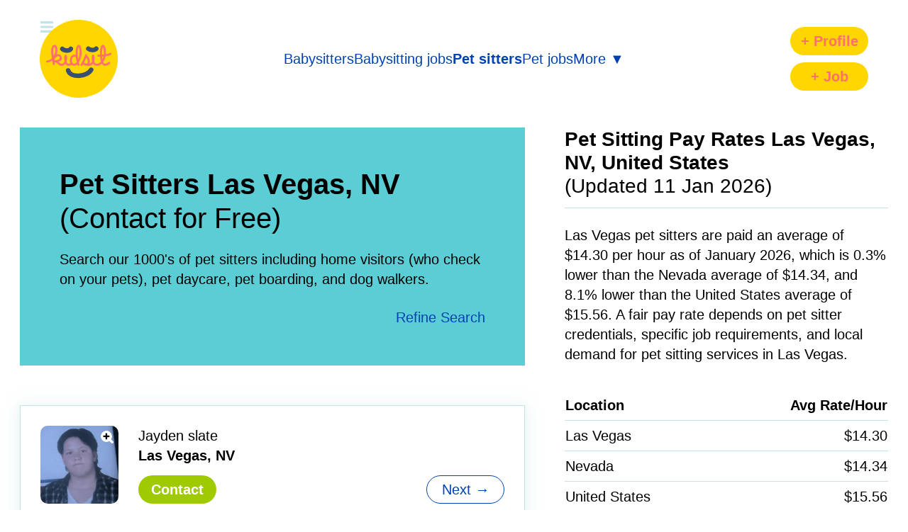

--- FILE ---
content_type: text/html; charset=UTF-8
request_url: https://kidsit.com/pet-sitters/las-vegas-nv-us
body_size: 433296
content:
<!DOCTYPE html>
<html lang="en">
<head>
            <script async src="https://www.googletagmanager.com/gtag/js?id=G-62Z082ZFYN"></script>
        <script>
        window.dataLayer = window.dataLayer || [];
        function gtag(){dataLayer.push(arguments);}
        gtag('js', new Date());
        gtag('config', 'G-62Z082ZFYN', {'content_group':'pet-sitters'});
        </script>
    
                        <style>:root {
    --aqua:#5bcdd4;
    --yellow:#FFD600;
    --yellow-dark:#ffc800;
    --pink:#ff6f6f;
    --pink-dark:#ff4848;
    --green:#9fca00;
    --green-dark:#8ebf00;
    --blue:#0042b1;
    --beige:#f1ebe8;
    --beige-dark:#dbcec8;
    --grey:#c2e4e6;
    --pad:calc((8px + 1.5625vw) / 2);
    --pad2:calc(8px + 1.5625vw);
    --pad3:calc((8px + 1.5625vw) * 2);
    --logo-width:5em;
}
@media (min-width:375px) {
    :root {
        --logo-width:5.5em;
    }
}
* {
    box-sizing:border-box;
    -webkit-text-size-adjust:none;
}
html {
    font-size:62.5%;
}
body {
    margin:0;
    font-family:-apple-system, BlinkMacSystemFont, “Segoe UI”, Roboto, Helvetica, Arial, sans-serif;
    line-height:1.4;
    /* background:var(--beige); */
    background:#fff;
    font-size:calc(15px + 0.390625vw);
    padding:0 0 20em;
    /* transition:background-color .3s ease-in-out; */
}
body[data-page-mode="menu"] {
    background:var(--aqua);
}

/* typography */
a {
    color:var(--blue);
    text-decoration:none;
}
p a {
    text-decoration:underline;
}
@media (hover: hover) {
    a:hover {
        color:#000;
    }
}
a[data-external]:after {
    content:"";
    padding-right:1.1em;
    background-image: url([data-uri]);
    background-repeat:no-repeat;
    background-size:.9em;
    background-position:right 0 top 50%;
}
h1, h2, h3, h4 {
    line-height:1.2;
    margin:var(--pad3) 0 .5em;
}
h1 {
    font-size:2.0em;
}
h2 {
    font-size:1.4em;
}
h3 {
    font-size:1.2em;
}
h4 {
    font-size:1em;
    margin:var(--pad2) 0 .5em;
}
header > *:first-child,
header > *:first-child,
header > *:first-child,
header > *:first-child,
header > *:first-child {
    margin-top:0;
}
h1 + p,
h2 + p,
h3 + p,
h4 + p,
h1 + ul,
h2 + ul,
h3 + ul,
h4 + ul {
    margin-top:.2rem;
}
ul {
    padding-left:1.3em;
}
hr {
    display:block;
    width:100%;
    height:1px;
    background:var(--grey);
    border:0;
    margin:var(--pad3) 0;
}
blockquote[data-testimonial] {
    margin:0;
    padding:0;
    font-style:italic;
}
blockquote[data-testimonial] p:first-child {
    margin-top:0;
}
blockquote[data-testimonial] p:first-child:before {
    content:'"';
}
blockquote[data-testimonial] p:last-child {
    margin-bottom:0;
}
blockquote[data-testimonial] p:last-child:after {
    content:'"';
}
no-wrap {
    white-space:nowrap;
}
sub-head {
    font-weight:normal;
}
[data-normal-text] {
    font-weight:normal;
    font-size:2rem;
}
[data-no-top-margin] {
    margin-top:0;
}
.l {
    text-align:left;
}
.c {
    text-align:center;
}
.r {
    text-align:right;
}
[data-center-text] {
    vertical-align:text-bottom;
}
[data-ellipsis] {
    display:block;
    max-width:100%;
    overflow:hidden;
    white-space:nowrap;
    text-overflow:ellipsis;
}
tick-char:before {
    content: '✓';
    color:var(--green-dark);
    font-weight:bold;
}
cross-char:before {
    content: '✗';
    color:var(--pink);
    font-weight:bold;
}
green-text {
    color:var(--green-dark);
}
red-text {
    color:var(--pink);
}
grey-text {
    color:#ccc;
}
figure {
    margin:var(--pad2) 0;
    text-align:center;
}
figure img,
figure svg {
    max-width:100%;
    height:auto;
}
figure[data-small] img,
figure[data-small] svg {
    max-width:200px;
    height:auto;
}
figure[data-pull="left"] {
    width:auto;
    float:left;
    margin:0 1.5em .5em 0;
}
figure[data-pull="right"] {
    width:auto;
    float:right;
    margin:0 0 .5em 1.5em;
}
figure[data-pull="left"] img,
figure[data-pull="right"] img,
figure[data-pull="left"] svg,
figure[data-pull="right"] svg {
    display:block;
    max-width:150px;
    height:auto;
}
figure figcaption {
    margin-top:var(--pad);
    font-size:.8em;
    font-style:italic;
    text-align:center;
}
figure[data-pull="left"] figcaption,
figure[data-pull="right"] figcaption {
    width:100px;
}
@media (max-width:600px) {
    figure[data-pull="left"],
    figure[data-pull="right"] {
        float:none;
        width:100%;
        margin:var(--pad2) 0;
        text-align:center;
    }
    figure[data-pull="left"] img,
    figure[data-pull="right"] img,
    figure[data-pull="left"] svg,
    figure[data-pull="right"] svg {
        display:inline-block;
    }
}
@media (min-width:767px) {
    figure[data-pull="left"] img,
    figure[data-pull="right"] img,
    figure[data-pull="left"] svg,
    figure[data-pull="right"] svg {
        max-width:200px;
        height:auto;
    }
    figure[data-pull="left"] figcaption,
    figure[data-pull="right"] figcaption {
        width:200px;
    }
}







button-list {
    display:flex;
    flex-wrap:wrap;
    gap:var(--pad2);
}
button-list[center] {
    justify-content:center;
}

[data-no-margin] {
    margin:0;
}
[data-no-margin-top] {
    margin-top:0;
}
[data-no-margin-bottom] {
    margin-bottom:0;
}

/* tight margins */
[data-compact] > figure[data-pull="right"] + *,
[data-compact] > figure[data-pull="left"] + *,
[data-compact] > message-box-message > *:first-child,
[data-compact] > *:first-child,
[data-compact] form-field >*:first-child {
    margin-top:0;
}
[data-compact] > message-box-message > *:last-child,
[data-compact] > *:last-child {
    margin-bottom:0;
}

/* Boxes */
[data-box] {
    margin:var(--pad2) 0;
    padding:var(--pad2);
}
/* [data-box] > *:first-child {
    margin-top:0;
}
[data-box] > *:last-child {
    margin-bottom:0;
} */
[data-box="aqua"] {
    background:var(--aqua);
}
[data-box="white"] {
    background:#fff;
}
[data-box="yellow"] {
    background:var(--yellow);
}
[data-box="white-rounded-shadow"] {
    background:#fff;
    border-radius:2em;
    box-shadow:0 2px 20px rgb(194 228 230 / 50%);
}
[data-box="page"] {
    background:#fff;
    border:1px solid var(--grey);
    box-shadow:0 2px 20px rgb(194 228 230 / 50%);
}
[data-box="page"] + [data-box="page"] {
    margin-top:var(--pad2);
}
[data-box="grey"] {
    background:var(--grey);
}
[data-box="border"] {
    border:1px solid var(--grey);
}
[data-box="yellow-border"] {
    border:2px solid var(--yellow);
}
/* [data-box="border"] + [data-box="border"] {
    margin-top:0;
    border-top:0;
} */

@media (max-width:1023px) {
    [data-wide-mobile] {
        width:calc(100% + (var(--pad2) * 2));
        margin-left:calc(var(--pad2) * -1);
    }
}


[data-video] {
    position:relative;
    overflow:hidden;
    width:100%;
    padding-top:56.25%;
}
[data-video] iframe {
    position:absolute;
    top:0;
    left:0;
    bottom:0;
    right:0;
    width:100%;
    height:100%;
}


/* forms */
form-field {
    display:block;
    margin:var(--pad2) 0;
}
form-field[data-disabled] {
    color:#888;
    opacity:0.8;
}
form-field p {
    margin:.5em 0;
}
input[type="text"],
input[type="url"],
input[type="email"],
input[type="number"],
input[name="place_autosuggest"],
textarea,
select {
    font-size:1em;
    font-family:-apple-system, BlinkMacSystemFont, “Segoe UI”, Roboto, Helvetica, Arial, sans-serif;
    padding:.5em 1em;
    margin:0;
    -webkit-appearance:none;
    background:#fff;
    border-radius:.5em;
    border:2px solid var(--beige-dark);
    color:#000;
}
textarea {
    line-height:1.4;
}
input[type="text"]::placeholder {
    /* color:var(--beige-dark); */
    color:#000;
}
select {
    background-image:url(https://cdn.kidsit.com/icons/down-chevron-icon.png);
    background-size:16px;
    background-repeat:no-repeat;
    background-position:right 10px top 50%;
    padding-right:2em;
}
input[disabled],
textarea[disabled],
select[disabled] {
    color:#888;
    opacity:0.8;
    background:#f2f2f2;
}
error-message {
    display:block;
    color:var(--pink);
    margin-top:var(--pad2);
    padding:0 0 .5em;
}
on-block {
    position:absolute;
    top:0;
    left:0;
    right:0;
    bottom:0;
}
input:checked + on-block {
    background:var(--green);
}
input#place_autosuggest {
    background-image:url(https://cdn.kidsit.com/icons/magnifying-glass-icon-black.png);
    background-size:1em;
    background-repeat:no-repeat;
    background-position:right 10px top 50%;
}


form[data-mode="ready"] input[type="submit"][data-button],
form[data-mode="loading"] input[type="submit"][data-button] {
    background-image:url(https://cdn.kidsit.com/icons/spinner-pink-on-yellow.gif);
    background-size:1.8em;
    background-repeat:no-repeat;
    background-position:-999999% -999999%;
}
form[data-mode="loading"] input[type="submit"][data-button] {
    background-position:50% 50%;
    color:rgba(255, 111, 111, 0);
}

p.powered-by-google {
    position:relative;
    /* margin-top:.5em; */
}
p.powered-by-google:after {
    content:"🇺🇸 🇨🇦 🇬🇧 🇦🇺 🇳🇿";
    display:block;
    position:absolute;
    top:0;
    right:0;
    font-size:1em;
}

/* stars */
form-field[stars] div {
    display:flex;
    flex-wrap:wrap;
    justify-items:left;
}
form-field[stars] .star5 {order:5}
form-field[stars] .star4 {order:4}
form-field[stars] .star3 {order:3}
form-field[stars] .star2 {order:2}
form-field[stars] .star1 {order:1}

form-field[stars] input {
    display:none;
}
form-field[stars] label {
    cursor:pointer;
}
form-field[stars] input:checked ~ label .star {
    fill:var(--yellow);
}
form-field[stars] p {
    order:6;
    width:100%
}
form-field[stars] p span {
    display:none;
}
form-field[stars] input[value="5"]:checked ~ p .stars5 {display:inline}
form-field[stars] input[value="4"]:checked ~ p .stars4 {display:inline}
form-field[stars] input[value="3"]:checked ~ p .stars3 {display:inline}
form-field[stars] input[value="2"]:checked ~ p .stars2 {display:inline}
form-field[stars] input[value="1"]:checked ~ p .stars1 {display:inline}
@media (hover:hover) {
    form-field[stars] svg:hover .star {
        stroke:var(--blue);
        stroke-width:.25px;
    }
}

/* widths */
.full-width {
    width:100%;
}
.seventy {
    width:70%;
}
.thirty + .seventy {
    width:69%;
    margin-left:1%;
}
.half-width {
    width:50%;
}
.thirty {
    width:30%;
}
.quarter-width {
    width:25%;
}



/* buttons */
[data-button] {
    display:inline-block;
    -webkit-appearance:none;
    color:var(--pink);
    background:var(--yellow);
    font-size:1em;
    font-weight:bold;
    margin:0;
    padding:0 1em;
    line-height:2em;
    border-radius:1em;
    border:0;
    cursor:pointer;
    border:0;
    white-space:nowrap;
    text-decoration:none;
}
[data-button="green"] {
    background:var(--green);
    color:#fff;
}
[data-button="blue"] {
    background:var(--blue);
    color:#fff;
}
[data-button="red"] {
    background:var(--pink);
    color:#fff;
}
[data-button="pink-border"] {
    background:#fff;
    color:var(--pink);
    border:1px solid var(--pink);
    line-height:calc(2em - 2px);
}
[data-button="white"] {
    background:#fff;
    color:var(--blue);
    border:1px solid var(--blue);
    padding:0 calc(1em - 2px);
    line-height:calc(2em - 2px);
    font-weight:normal;
}
[data-button="grey"] {
    background:#fff;
    color:#000;
    border:1px solid var(--grey);
    padding:0 calc(1em - 2px);
    line-height:calc(2em - 2px);
    font-weight:normal;
}
[data-text-button] {
    font-size:1em;
    margin:0;
    padding:0 1em;
    border:0;
    background:none;
    color:var(--blue);
    cursor:pointer;
    font-weight:normal;
}
@media (hover:hover) {
    [data-button]:hover {
        background:var(--yellow-dark);
        color:var(--pink-dark);
    }
    [data-button="green"]:hover {
        background:var(--green-dark);
        color:#fff;
    }
    [data-button="red"]:hover {
        background:var(--pink-dark);
        color:#fff;
    }
    [data-button="pink-border"]:hover {
        background:var(--pink);
        color:#fff;
    }
    [data-button="blue"]:hover {
        background:#000;
        color:#fff;
    }
    [data-button="white"]:hover {
        background:var(--blue);
        border:1px solid var(--blue);
        color:#fff;
    }
    [data-button="grey"]:hover {
        background:var(--grey);
        color:#000;
    }
    [data-text-button="red-hover"]:hover {
        color:var(--pink);
    }
}




site-header {
    position:sticky;
    top:0;
    left:0;
    right:0;
    display:flex;
    gap:var(--pad2);
    width:100%;
    padding:var(--pad2) calc(var(--logo-width) + (var(--pad2) * 2));
    width:100%;
    min-height:calc(var(--logo-width) + (var(--pad2) * 2));
    transition:transform 300ms ease-in-out;
    z-index:3000;
    background:#fff;
}
body[data-page-mode="default"].scroll-down site-header,
body[data-page-mode="clean"].scroll-down site-header {
    transform:translate3d(0, -100%, 0);
}
body[data-page-mode].scroll-up site-header {
    box-shadow:0 2px 20px rgb(194 228 230 / 50%);
    border-bottom:1px solid var(--grey);
}
body[data-page-mode="clean"] site-header {
    /* position:static;
    background:none; */
    pointer-events:none;
}
body[data-page-mode="stuck"] site-header {
    position:sticky;
    background:none;
    pointer-events:none;
}
body[data-page-mode="stuck"].scroll-up site-header {
    box-shadow:none;
    border:0;
}
body[data-page-mode="menu"] site-header {
    position:static;
    background:none !important;
    box-shadow:none !important;
    border-bottom:0 !important;
}
site-header nav h2 {
    display:none;
}
body[data-page-mode="menu"] site-header nav,
body[data-page-mode="clean"] site-header nav,
body[data-page-mode="clean"] site-header post-buttons,
body[data-page-mode="stuck"] site-header nav,
body[data-page-mode="stuck"] site-header post-buttons {
    display:none;
}

site-logo {
    display:block;
    position:absolute;
    top:var(--pad2);
    left:var(--pad2);
    width:var(--logo-width);
    height:var(--logo-width);
    z-index:1000;
    pointer-events:all;
}
site-logo a {
    display:block;
}
site-logo a[data-badge]:before {
    display:block;
    position:absolute;
    top:-.2em;
    left:4em;
    cursor:pointer;
    z-index:50;
}
site-logo a[data-badge="0"]:before {
    display:none;
}

site-logo svg.logo {
    display:block;
    width:var(--logo-width);
    height:var(--logo-width);
    position:relative;
    z-index:10;
}
site-logo svg.hamburger {
    position:absolute;
    top:-.2em;
    left:-.2em;
    color:var(--grey);
    width:1.4em;
    height:1.4em;
}
site-logo svg.hamburger .close,
body[data-page-mode="menu"] site-logo svg .lines {
    display:none;
}
body[data-page-mode="menu"] site-logo svg .close {
    display:block;
    color:var(--blue);
}
@media (hover:hover) {
    site-logo a:hover .sun {
        fill:var(--yellow-dark);
    }
    site-logo a:hover .text {
        stroke:var(--pink-dark);
    }
    site-logo a:hover .face {
        stroke:#000;
    }
    site-logo a:hover svg.hamburger {
        color:#000;
    }
    body[data-page-mode="menu"] site-logo a:hover svg .close {
        color:#000;
    }
}
@media (min-width:1024px) {
    site-logo {
        left:var(--pad3);
    }
}
site-header nav {
    flex-grow:1;
    text-align:center;
    align-self:center;
}
site-header nav ul {
    list-style:none;
    margin:0;
    padding:.5em 0;
    display:flex;
    flex-wrap:wrap;
    column-gap:var(--pad3);
    row-gap:var(--pad);
    justify-content:center;
}
site-header nav li {
    margin:0;
    padding:0;
}
site-header nav [data-selected] a {
    font-weight:bold;
}
site-header nav a {
    white-space:nowrap;
}
site-header post-buttons {
    position:absolute;
    top:var(--pad2);
    right:var(--pad2);
    width:var(--logo-width);
    height:var(--logo-width);
}
site-header post-buttons a[data-button] {
    position:absolute;
    top:.3em;
    left:0;
    width:var(--logo-width);
    padding:0;
    text-align:center;
}
site-header post-buttons a[data-button] + a[data-button] {
    top:auto;
    bottom:.3em;
}
@media (min-width:375px) {
    site-header post-buttons a[data-button] {
        top:.5em;
    }
    site-header post-buttons a[data-button] + a[data-button] {
        bottom:.5em;
    }
}
@media (min-width:1024px) {
    site-header post-buttons {
        right:var(--pad3);
    }
}


message-box {
    display:block;
    padding:var(--pad2);
    margin:var(--pad) var(--pad2) var(--pad3);
    background:#fff;
    border-radius:1em;
    /* max-width:640px; */
    box-shadow:0 2px 20px rgb(194 228 230 / 50%);
}
main message-box {
    margin:var(--pad2) 0 var(--pad3);
}
body[data-page-mode="menu"] message-box {
    display:none;
}
main-menu + message-box {
    margin-top:var(--pad2);
}
message-box-message {
    display:block;
}
msg-box:not(:empty) {
    display:block;
    border-radius:1em;
    margin:var(--pad2) 0;
    padding:var(--pad2);
    background:#fff;
    box-shadow:0 2px 20px rgb(194 228 230 / 50%);
}
place-holder:not(:empty) {
    display:block;
    padding:var(--pad) 0;
    color:var(--pink);
}
@media (min-width:1024px) {
    body > message-box {
        max-width:calc(100% / 5 * 3 - (var(--pad2) * 2));
    }
}



kid-sit {
    display:block;
    margin:0 auto;
}
kid-sit > main {
    grid-area:main;
    padding:0 var(--pad2);
    position:relative;
}
kid-sit > side-col {
    display:block;
    grid-area:side;
    margin-top:var(--pad3);
    padding:0 var(--pad2);
    position:relative;
}
body[data-page-mode="menu"] message-box,
body[data-page-mode="menu"] kid-sit > main,
body[data-page-mode="menu"] kid-sit > side-col {
    display:none;
}
body[data-page-blank] site-header,
body[data-page-blank] kid-sit,
body[data-page-blank] [aria-label="Footer"] {
    display:none;
}
body[data-page-blank] kid-sit > main message-box {
    display:block;
}
@media (min-width:1024px) {
    kid-sit {
        display:grid;
        grid-auto-rows:auto;
        grid-template-columns:3fr 2fr;
        grid-template-areas:
            "main side";
        row-gap:var(--pad3);
        margin-top:var(--pad)
    }
    kid-sit > main[data-center] {
        left:calc(100% / 3);
    }
    kid-sit > side-col {
        margin-top:0;
    }
}
kid-sit > side-col > section[data-box] {
    margin-top:0;
}


[data-hero] {
    background:var(--aqua);
    padding:var(--pad3);
    position:relative;
}
[data-hero] p + h1 {
    margin-top:0;
}
[data-hero] h1 + p {
    margin-bottom:var(--pad2);
}
[data-hero] >:last-child,
[data-hero] [data-panel] > p {
    margin:0;
}
[data-hero] input#place_autosuggest {
    border:0;
}
[data-hero] figure {
    display:flex;
    justify-content:center;
    margin:var(--pad3) 0;
}
[data-hero] contributor-list {
    margin-top:0;
}
[data-hero] p.r {
    margin-top:var(--pad2);
}
@media (min-width:768px) {
    [data-hero] figure[data-logo-size] img {
        width:10em;
        height:10em;
    }
}




sticky-box {
    display:block;
    position:sticky;
    top:0;
    z-index:100;
}

event-box {
    display:block;
    background:#fff;
    padding:var(--pad);
    border:1px solid var(--grey);
}
event-box + event-box {
    border-top:0;
}
event-box h3 {
    margin:0;
    display:flex;
    gap:var(--pad);
}
event-box h3 >*:nth-child(2) {
    flex-grow:1;
}

testimonial-box,
quote-box {
    display:block;
    margin:var(--pad2) 0;
    padding:var(--pad3);
    background:#fff;
    border-radius:2em;
    box-shadow:0 2px 20px rgb(194 228 230 / 50%);
}
testimonial-box blockquote,
quote-box blockquote {
    margin:0 0 var(--pad2) 0;
    padding:0;
    font-style:italic;
}
testimonial-box blockquote p:first-child:before,
quote-box blockquote p:first-child:before {
    content:'“';
}
testimonial-box blockquote p:last-child:after,
quote-box blockquote p:last-child:after {
    content:'”';
}
testimonial-box blockquote p:first-child,
quote-box blockquote p:first-child {
    margin-top:0;
}
testimonial-box blockquote p:last-child,
quote-box blockquote p:last-child {
    margin-bottom:0;
}
figure.person-details {
    display:flex;
    align-items:flex-start;
    gap:var(--pad);
    width:100%;
    margin:var(--pad) 0 0;
}
figure.person-details img.person {
    display:block;
    border-radius:50%;
    width:4em;
    height:4em;
}
figure.person-details figcaption {
    margin-top:0;
    align-self:center;
    text-align:left;
}



[data-cta] {
    margin:var(--pad3) 0;
    padding:var(--pad3);
}
[data-cta] p strong {
    display:block;
    margin-bottom:.5em;
    font-size:1.4em;
}
@media (min-width:1024px) {
    [data-cta] {
        display:flex;
        justify-content:space-evenly;
        gap:var(--pad2);
        align-items:center;
    }
    [data-cta] p {
        margin:0;
    }
}


[id="search"],
[id="pay-rates"] {
    scroll-margin-top:9em;
}
[id="pay-rates"] h2 {
    margin-top:0;
}

[data-grey-underline] {
    padding-bottom:.5em;
    border-bottom:1px solid var(--grey);
}


[data-profile] {
    background:#fff;
    margin:var(--pad2) 0;
    width:100%;
    background-image:url(https://cdn.kidsit.com/icons/spinner-green-on-white.gif);
    background-size:2em;
    background-repeat:no-repeat;
    background-position:left -999999px top 0;
    box-shadow:0 2px 20px rgb(194 228 230 / 50%);
    border:1px solid var(--grey);
    position:relative;
    z-index:1;
}
[data-profile][data-pro] {
    border:3px solid var(--yellow);
}
[data-profile="full"] {
    min-height:100vh;
    padding:0 0 var(--pad2);
}
[data-profile="full"][data-pro] {
    border:3px solid var(--yellow);
    padding:0 0 calc(var(--pad2) - 2px);
}
[data-profile] > header {
    display:grid;
    grid-template-areas:
        "left right";
    grid-template-columns:var(--logo-width) 1fr;
    gap:var(--pad2);
    padding:var(--pad2) var(--pad2) calc(var(--pad2) - 1px);
    background:#fff;
    margin:0;
}
[data-profile="full"] > header {
    position:sticky;
    top:0;
    margin-bottom:calc(var(--pad2) * -1 - 1px);
    /* border-bottom-left-radius:0;
    border-bottom-right-radius:0; */
    border-bottom:1px solid var(--grey);
    z-index:2000;
}
[data-profile="full"][data-pro] > header {
    padding:calc(var(--pad2) - 2px) calc(var(--pad2) - 2px) calc(var(--pad2) - 2px);
    margin-bottom:calc(var(--pad2) * -1 + 1px);
    border-bottom:1px solid var(--yellow);
}
[data-profile][data-pro] hr {
    background:var(--yellow);
}
[data-profile="full"] > header + section {
    padding-top:var(--pad3);
}
[data-profile] > header figure {
    grid-area:left;
    width:var(--logo-width);
    height:var(--logo-width);
    position:relative;
    margin:0;
}
[data-profile] > header figure img {
    display:block;
    align-self:start;
    border-radius:.5em;
    position:absolute;
    top:0;
    left:0;
    max-width:none;
    width:var(--logo-width);
    transition:width .2s ease;
    z-index:50;
    cursor:pointer;
    background:#fff;
}
[data-profile] > header figure[data-zoom]:after {
    content:"";
    display:block;
    position:absolute;
    top:.3em;
    right:.3em;
    width:20px;
    height:20px;
    background-image:url(https://cdn.kidsit.com/icons/zoom-icon.png);
    background-size:20px;
    z-index:60;
    pointer-events:none;
}
[data-profile] > header figure[data-zoom="in"]:after {
    display:none;
}
[data-profile] > header figure[data-zoom="in"] img {
    width:295px;
    box-shadow:0 3px 5px rgba(0, 0, 0, 0.4);
    border:0;
    border-radius:1em;
}
[data-profile] > header figure + figure[data-zoom]:after {
    display:none;
}
[data-profile] > header figure + figure img {
    border-radius:50%;
    width:40%;
    height:auto;
    position:absolute;
    top:-.8em;
    left:-.8em;
    border:2px solid #fff;
    z-index:70;
}
[data-profile="thumb"] > header text-box {
    grid-area:right;
    align-self:center;
}
[data-profile="full"] > header text-box {
    grid-area:right;
    display:flex;
    flex-direction:column;
    justify-content:space-between;
    height:var(--logo-width);
}
[data-profile] > header h2 {
    font-size:1em;
    margin:0;
    line-height:1.4;
}
pro-member,
review-stars {
    display:flex;
    align-items:center;
    margin:var(--pad) 0 0;
    gap:calc(var(--pad) / 2);
    font-size:.8em;
}
pro-member span,
review-stars span,
review-stars a {
    position:relative;
    top:.1em;
}
[data-profile] > header button-box {
    display:flex;
    margin:0;
    justify-content:space-between;
    gap:.5em;
}
[data-profile] > header button-box div {
    flex-grow:1;
}
[data-profile] [data-prev]:before {
    content: '\2190';
}
[data-profile] [data-next]:before {
    content: '\2192';
}
[data-profile] > header p {
    margin:.8em 0 0;
}
[data-profile="thumb"] > header text-box ul {
    margin:0;
    padding:.5em 0 0;
    list-style:none;
}
[data-profile="thumb"] > header text-box li {
    margin:.5em 0;
}
[data-profile] > header em {
    display:block;
    padding-top:.5em;
    line-height:1.4;
}
[data-profile="thumb"] text-box [data-panel] {
    padding-top:.5em;
}
[data-profile] > header [data-button] {
    text-align:center;
}
[data-profile] > header a[href^="#contact"],
[data-profile] > header a[href="/profile"],
[data-profile] > header a[href="/job"] {
    padding:0;
    width:var(--logo-width);
}
[data-profile] [data-prev="hidden"] {
    opacity:0;
}
/* [data-profile="thumb"] > header text-box ul li {
    margin:.3em 0;
} */
@media (max-width:1023px) {
    [data-profile] {
        width:calc(100% + (var(--pad2) * 2));
        margin-left:calc(var(--pad2) * -1);
        border-left:0;
        border-right:0;
    }
    [data-profile][data-pro] {
        border-left:0;
        border-right:0;
    }
}
@media (min-width:375px) {
    [data-profile] [data-prev]:before {
        content: 'Prev';
    }
    [data-profile] [data-next]:before {
        content: 'Next';
    }
}
@media (min-width:440px) {
    [data-profile] > header a[data-button="white"] {
        width:var(--logo-width);
    }
    [data-profile] [data-prev]:before {
        content: '\2190 Prev';
    }
    [data-profile] [data-next]:before {
        content: 'Next \2192';
    }
}



[data-profile] ul ul {
    margin:.5em 0 2em;
}

[data-profile] > header ul {
    margin:.5em 0 0;
}
[data-profile] > section {
    padding:0 var(--pad2);
}
[data-profile] [data-reviews] {
    scroll-margin-top:10em;
}
[data-profile] [data-contact-form] {
    scroll-margin-top:10em;
    display:none;
}
[data-profile][data-mode] [data-contact-form] {
    display:block;
}
[data-profile][data-mode="loading"] [data-contact-form] * {
    display:none;
}
[data-profile][data-mode="loading"] [data-contact-form]:after {
    content:'';
    display:block;
    height:32px;
    margin:var(--pad2);
    background-image:url(https://cdn.kidsit.com/icons/spinner-green-on-white.gif);
    background-size:contain;
    background-repeat:no-repeat;
    background-position:50% 50%;
}

side-blocks {
    display:flex;
    flex-wrap:wrap;
    column-gap:var(--pad);
    row-gap:.5em;
    align-items:center;
    margin:var(--pad) 0;
}
[data-profile="thumb"] side-blocks {
    margin-bottom:0;
}
side-blocks > * {
    margin:0;
}
side-blocks + side-blocks {
    margin-top:.8em;
}

field-text-copy {
    display:flex;
    flex-wrap:wrap;
}
field-textarea-copy {
    display:flex;
    flex-wrap:wrap;
    justify-content:right;
}
field-text-copy h4,
field-textarea-copy h4 {
    width:100%;
}
field-text-copy input[type="text"] {
    flex-grow:1;
    /* border-top-left-radius:calc(1em + 1px);
    border-bottom-left-radius:calc(1em + 1px); */
    border-top-right-radius:0;
    border-bottom-right-radius:0;
    border-right:0;
}
field-text-copy button {
    background:var(--beige-dark);
    color:var(--blue);
    border:0;
    padding:0 .5em;
    font-size:1em;
    font-weight:bold;
    border-top-right-radius:.5em;
    border-bottom-right-radius:.5em;
    cursor:pointer;
    width:4.5em;
    text-align:center;
}
field-textarea-copy textarea {
    width:100%;
    border-bottom-right-radius:0;
}
field-textarea-copy button {
    background:var(--beige-dark);
    color:var(--blue);
    border:0;
    padding:0 .5em;
    font-size:1em;
    line-height:2em;
    font-weight:bold;
    border-bottom-left-radius:.5em;
    border-bottom-right-radius:.5em;
    cursor:pointer;
    width:4.5em;
    text-align:center;
}
@media (hover:hover) {
    field-text-copy button:hover,
    field-textarea-copy button:hover {
        color:#000;
    }
}


price-table {
    display: grid;
    grid-template-columns: auto auto;
    margin:var(--pad) 0;
}
price-table h3 {
    text-align:center;
    margin:0;
    padding:.5em;
    border-bottom:1px solid var(--grey);
}
price-table h3:first-of-type {
    background:var(--yellow);
    color:var(--pink);
    border-top-left-radius:1em;
    border-top-right-radius:1em;
    border-bottom:1px solid var(--yellow);
}
price-table div {
    border-bottom:1px solid var(--grey);
    padding:.5em 0;
    text-align:center;
    
}
price-table div:nth-child(odd) {
    box-shadow:0 2px 20px rgb(194 228 230 / 50%);
    background:#fff;
}
price-table time-frames {
    display:flex;
    flex-wrap:wrap;
    justify-content:center;
    gap:var(--pad2);
    padding:var(--pad);
    box-shadow:0 2px 20px rgb(194 228 230 / 50%);
    background:#fff;
    border-bottom-left-radius:1em;
    border-bottom-right-radius:1em;
}
price-table time-frames h4 {
    width:100%;
    text-align:center;
    margin:.5em 0 0;
}
price-table time-frames form {
    display:block;
    margin:.5em 0;
}
sticker-box {
    display:inline-block;
    position:relative;
}
sticker-box:before {
    content:attr(label);
    display:block;
    position:absolute;
    top:0;
    left:0;
    padding:.1em .5em;
    font-size:.6em;
    font-weight:bold;
    color:#fff;
    background:#000;
    transform:translateY(-50%) translateX(-20%) rotate(-15deg);
    pointer-events:none;
}
price-table time-frames form p {
    margin:0;
}
price-table time-frames small {
    width:100%;
    text-align:center;
    margin:0 0 .5em;
}
price-table + h3 {
    margin-top:var(--pad2);
}

price-options {
    display: grid;
    grid-template-columns: auto;
    align-items:center;
    gap:var(--pad);
    margin:var(--pad) 0;
    text-align:center;
}
/* price-options a[data-button] {
    line-height:1.4em;
    padding:.5em 2em;
}
price-options a[data-button="yellow"] {
    box-shadow:0 2px 20px rgb(194 228 230 / 50%);
}
price-options a[data-button] strong {
    font-size:1.2em;
} */


days-times {
    display:grid;
    grid-auto-rows:auto;
    grid-template-columns:3fr repeat(7, 2fr);
    gap:1px;
    text-align:center;
}
@media (min-width:580px) {
    days-times {
        grid-template-columns:repeat(8, 1fr);
    }
}
days-times > * {
    position:relative;
    margin:0;
    line-height:2em;
    /* align-self:center; */
}
days-times label {
    position:absolute;
    inset:0;
    display:flex;
    justify-content:center;
    align-items:center;
}
days-times label input {
    z-index:100;
}
days-times p {
    text-align:left;
}
days-times span {
    background:var(--beige);
}
days-times strong {
    background:var(--green);
    color:#fff;
}



/* pagination */
page-numbers {
    display:block;
    text-align:center;
    margin:1.5em 0;
}
page-numbers p {
    margin:0 0 .5em;
}
page-links {
    display:flex;
    justify-content:center;
}
page-links strong,
page-links a {
    background:#fff;
    padding:0 .8em;
    line-height:2.4em;
    text-decoration:none;
    border:1px solid var(--blue);
    border-right:0;
    min-width:2.4em;
    white-space:nowrap;
}
page-links a:hover {
    background:var(--blue);
    color:#fff;
}
page-links a + a {
    /* border-left:0; */
}
page-links strong {
    background:#000;
    color:#fff;
    border:1px solid #000;
}
page-links *:first-child {
    border-top-left-radius:1.2em;
    border-bottom-left-radius:1.2em;
    padding-left:1em;
}
page-links *:last-child {
    border-top-right-radius:1.2em;
    border-bottom-right-radius:1.2em;
    padding-right:1em;
    border-right:1px solid var(--blue);
}
page-links strong:last-child {
    border-right:1px solid #000;
}


[data-search-end] {
    display:block;
    padding:var(--pad2) 0;
    scroll-margin-top:6em;
}


article-thumbs {
    display:flex;
    flex-wrap:wrap;
    gap:var(--pad3);
    margin:var(--pad3) 0;
}
article-thumbs article {
    display:flex;
    align-items:center;
    gap:var(--pad2);
    width:100%;
    position:relative;
}
article-thumbs article h2 {
    margin:0;
    flex-grow:1;
    font-size:1em;
}
article-thumbs article a:after {
    content:'';
    display:block;
    position:absolute;
    inset:0;
    cursor:pointer;
}
article-thumbs article figure {
    width:var(--logo-width);
    order:-1;
    flex-shrink:0;
    margin:0;
}
article-thumbs article figure img {
    display:block;
    width:var(--logo-width);
    height:var(--logo-width);
}
@media (min-width:580px) and (max-width:1023px), (min-width:1300px) {
    main article-thumbs article {
        width:calc((100% - var(--pad3)) / 2);
    }
}



/* tick, cross list */
ul[data-tick],
ul[data-cross] {
    list-style:none;
    padding-left:1.3em;
}
ul[data-tick] > li,
ul[data-cross] > li {
    position:relative;
}
ul[data-tick] > li:before,
ul[data-cross] > li:before {
    content:'✓';
    position:absolute;
    top:-.2em;
    left:-1em;
    color:var(--green-dark);
    font-weight:bold;
    font-size:1.3em;
}
[data-hero] ul[data-tick] > li:before,
[data-hero] ul[data-cross] > li:before {
    color:#fff;
}
ul[data-cross] > li:before {
    content: '✗';
    color:var(--pink);
}
[data-hero] ul[data-cross] > li:before {
    color:#fff;
}
ul[data-tick] > li[data-disc] {
    list-style:disc;
}
ul[data-tick] > li[data-disc]:before {
    display:none;
}
ul[data-tick] > li[data-none]:before,
ul[data-cross] > li[data-none]:before {
    display:none;
}
ul[data-padded] li,
ul[data-tick="padded"] li,
ul[data-cross="padded"] li {
    margin:.5em 0;
}
ul[data-tick="padded"] li:last-child,
ul[data-cross="padded"] li:last-child {
    margin-bottom:0;
}
ul[data-tick="white"] > li:before,
ul[data-cross="white"] > li:before {
    color:#fff;
}


/* panels */
[data-panel-content] {
    display:none;
}
[data-panel]:target [data-panel-content],
[data-panel="open"] [data-panel-content] {
    display:block;
}
[data-toggle-panel] {
    cursor:pointer;
}
[data-panel] [data-toggle-panel][data-closed-prefix]:before {
    content:attr(data-closed-prefix);
}
[data-panel="open"] [data-toggle-panel][data-opened-prefix]:before {
    content:attr(data-opened-prefix);
}


ul[data-spaced-links] {
    list-style:none;
    display:flex;
    flex-wrap:wrap;
    margin:0;
    padding:0;
}
ul[data-spaced-links] li {
    margin:0;
    padding:0;
}
ul[data-spaced-links] a {
    display:block;
    white-space:nowrap;
    line-height:2em;
    padding:0 var(--pad2) 0 0;
}

center-cols {
    display:flex;
    flex-wrap:wrap;
    column-gap:var(--pad2);
    row-gap:var(--pad3);
    justify-content:space-evenly;
}
center-cols > * {
    width:calc((100% - var(--pad2)) / 2);
}
center-cols h2,
center-cols h3,
center-cols h4 {
    margin:0;
    font-size:1em;
    line-height:2em;
}
center-cols ul {
    list-style:none;
    margin:0;
    padding:0;
}
center-cols li {
    margin:.4em 0 .8em;
}
center-cols ul a {
    display:block;
    line-height:1.2em;
    padding:0;
    border-radius:1em;
}
@media (min-width: 720px) {
    center-cols > * {
        width:calc((100% - (var(--pad2) * 3)) / 4);
    }
}


vert-pad {
    display:grid;
}

ul[data-sentence] {
    list-style:none;
    margin:0;
    padding:0;
}
ul[data-sentence] li {
    display:inline
}
ul[data-sentence] li:after {
    content:", ";
}
ul[data-sentence] li:last-child:after {
    content:".";
}

/* rates table */
rates-table {
    display:block;
    padding:0;
    margin:0;
}
rates-table h2 {
    margin:0;
}
rates-table table {
    width:100%;
    border-collapse:collapse;
}
rates-table table caption {
    padding:.5em 0;
    text-align:left;
}
rates-table table tr {
    border-bottom:1px solid var(--grey);
}
rates-table table tr[data-space-above] >* {
    padding-top:var(--pad2);
}
rates-table table th,
rates-table table td {
    text-align:left;
    line-height:2em;
    width:30%;
}
rates-table table tr >:last-child {
    width:10%;
}


table.default {
    width:100%;
    border-collapse:collapse;
    margin:var(--pad2) 0;
}
table.default tr {
    border-bottom:1px solid var(--grey);
}
[data-box="yellow"] table.default tr {
    border-bottom:1px solid var(--pink);
}
table[data-bar-chart] tr {
    border-bottom:1px solid #000;
}

table.default tr[data-no-border] {
    border-bottom:0;
}
table.default th,
table.default td {
    padding:.5em;
}
table.default tr[data-no-bottom-pad] th,
table.default tr[data-no-bottom-pad] td {
    padding-bottom:0;
}
table.default tr >:first-child {
    padding-left:0;
}
table[data-bar-chart] tr >:first-child {
    padding-left:.5em;
}
table.default tr >:last-child {
    padding-right:0;
}
table[data-bar-chart] tr >:last-child {
    padding-right:.5em;
}
table td[data-indent],
table th[data-indent] {
    padding-left:1em;
}
table td[data-indent2],
table th[data-indent2] {
    padding-left:2em;
}
table.default[data-no-bottom-border] tbody tr:last-child {
    border-bottom:0;
}
table.default[data-no-bottom-margin] {
    margin-bottom:0;
}

table[data-bar-chart] tr {
    position:relative;
}
@supports (-webkit-touch-callout: none) {
    table[data-bar-chart] tr {
        transform:translate(0); /* iOS Safari positionrelative bug fix */
        clip-path:inset(0); /* iOS Safari positionrelative bug fix */
    }
}

bar-chart {
    content:'';
    display:block;
    position:absolute;
    top:0;
    left:0;
    bottom:0;
    background:var(--grey);
    mix-blend-mode:multiply;
    pointer-events:none;
}
bar-chart[color="aqua"] {
    background:var(--aqua);
}
bar-chart[color="yellow"] {
    background:var(--yellow);
}
bar-chart[color="pink"] {
    background:var(--pink);
}
bar-chart[color="green"] {
    background:var(--green);
}


figure[data-logo-size] img {
    width:var(--logo-width);
    height:var(--logo-width);
    border-radius:.5em;
}


[data-article] {
    background:#fff;
    width:calc(100% + (var(--pad2) * 2));
    margin-left:calc(var(--pad2) * -1);
    padding:0 var(--pad2);
    border-radius:2em;
}
/*Mediavine Mobile 5 CSS*/

@media only screen and (max-width: 359px) {
    body[data-route="page_article"] article[data-article] {
        padding-left: 10px !important;
        padding-right: 10px !important;
    }   
}    
/*End CSS */


[data-article-head] {
    display:flex;
    flex-wrap:wrap;
    gap:var(--pad);
    background:var(--aqua);
    padding:var(--pad3);
}
[data-article-head] category-date {
    display:flex;
    justify-content:space-between;
    width:100%;
}
[data-article-head] category-date small {
    width:100%;
    text-align:right;
}
[data-article-head] category-date a + small {
    width:auto;
    text-align:left;
}
[data-article-head] h1 {
    margin:0;
}
[data-article-head] image-contributors {
    display:flex;
    flex-wrap:wrap;
    align-items:center;
    gap:var(--pad2);
}
[data-article-head] image-contributors figure {
    margin:var(--pad2) auto 0;
    max-width:50%;
}



contributor-list {
    display:flex;
    flex-wrap:wrap;
    gap:var(--pad2);
    text-align:left;
    margin:var(--pad) 0;
}
side-col > contributor-list {
    margin:var(--pad2) 0;
}
image-contributors > contributor-list {
    margin-bottom:0;
}
contributor-thumb {
    display:flex;
    align-items:center;
    gap:var(--pad);
    margin:0;
    width:100%;
}
contributor-thumb img {
    display:block;
    align-self:flex-start;
    border-radius:.5em;
    width:3em;
    height:3em;
    margin-top:.4em;
}
contributor-thumb p:first-child {
    margin:0;
}

@media (min-width:960px) {
    [data-article-head] image-contributors {
        flex-wrap:nowrap;
    }
    image-contributors contributor-list {
        order:1;
        margin-top:var(--pad2);
        width:60%;
    }
    image-contributors figure {
        order:2;
        width:40%;
        align-self:center;
    }
}


tool-bar {
    display:block;
    position:fixed;
    top:0;
    left:0;
    right:0;
    padding:var(--pad2);
    background:#fff;
    border-bottom:1px solid var(--grey);
    z-index:200;
    text-align:center;
    box-shadow:0 2px 20px rgb(194 228 230 / 50%);
}


/* inbox */
recipient-list {
    display:block;
    margin-top:var(--pad2);
    background:#fff;
    overflow:hidden;
    box-shadow:0 2px 20px rgb(194 228 230 / 50%);
    border:1px solid var(--grey);
}
recipient-thumb {
    display:block;
    width:100%;
    position:relative;
    border-bottom:1px solid var(--grey);
}
recipient-thumb:last-child {
    border-bottom:0;
}
recipient-thumb[recipient-badge]:before {
    position:absolute;
    top:50%;
    right:var(--pad2);
    transform:translateY(-50%);
}
recipient-thumb a {
    display:flex;
    align-items:center;
    width:100%;
    background:#fff;
    overflow:hidden;
    padding:var(--pad2);
}
recipient-thumb img {
    width:5em;
    height:5em;
    border-radius:1em;
}
recipient-thumb div {
    padding:0 var(--pad);
    flex-grow:1;
}
recipient-thumb span,
recipient-thumb strong {
    display:block;
    line-height:1.4em;
}
@media (max-width:1023px) {
    recipient-list {
        width:calc(100% + (var(--pad2) * 2));
        margin-left:calc(var(--pad2) * -1);
        border-left:0;
        border-right:0;
    }
}


/* [data-route="page_conversation"] sticky-box [data-button] {
    position:relative;
    top:.5em;
    width:var(--logo-width);
    padding:0;
    text-align:center;
} */

from-message,
to-message {
    display:flex;
    flex-direction:column;
    justify-content:flex-end;
    cursor:pointer;
}
to-message {
    justify-content:flex-end;
}
message-body {
    /* display:flex; */
    background:#fff;
    border-radius:1em;
    padding:var(--pad2);
    margin:.2em 0 0;
    position:relative;
    scroll-margin-top:10em;
    
}
to-message message-body {
    align-self:flex-end;
    /* left:var(--pad2); */
    border-bottom-right-radius:0;
    background:var(--aqua);
    margin-left:var(--pad3);
}
from-message message-body {
    align-self:flex-start;
    /* right:var(--pad2); */
    border-bottom-left-radius:0;
    border:1px solid var(--grey);
    margin-right:var(--pad3);
}
to-message message-body:target,
from-message message-body:target {
    background:var(--yellow);
}
from-message small {
    display:none;
    margin:.2em 0 1em;
}
to-message small {
    display:none;
    margin:.2em 0 1em;
    text-align:right;
}
[details] small {
    display:block;
}
#reply_form {
    margin-top:var(--pad3);
}
#reply_form place-holder {
    position:relative;
    left:var(--pad2);
}
#reply_form form-field {
    margin:0;
    position:relative;
    /* left:var(--pad2); */
    margin-left:var(--pad3);
}
#reply_form textarea {
    border-radius:1em;
    border-bottom-right-radius:0;
    padding:calc(var(--pad2) - 2px);
}
#reply_form p {
    margin:0;
}
/* @media (min-width:1024px) {
    #reply_form p {
        position:relative;
        left:var(--pad2);
    }
} */



[aria-label="Footer"] {
    text-align:center;
    padding:0 var(--pad2);
    margin-top:var(--pad3);
}
body[data-page-mode="menu"] [aria-label="Footer"] {
    margin-top:0;
}
body[data-page-mode="stuck"] [aria-label="Footer"],
body[data-page-mode="clean"] [aria-label="Footer"] {
    display:none;
}
/* [aria-label="Footer"] left-right h2 {
    font-size:1em;
    line-height:2em;
    margin:0;
}
[aria-label="Footer"] ul {
    list-style:none;
    margin:0;
    padding:0;
}
[aria-label="Footer"] li {
    margin:.5em 0 0;
}
[aria-label="Footer"] ul a {
    display:inline-block;
    /* line-height:2em; */
    /* padding:0 .7em; */
    /* border-radius:1em; */
/* } */
[aria-label="Footer"] ul a[data-selected] {
    font-weight:bold;
} */
[aria-label="Footer"] [data-badge]:before {
    margin:0 .2em 0 -.3em;
}
@media (max-width:1023px) {
    [aria-label="Footer"] {

    }
}

/* social */
social-links {
    display:flex;
    /* flex-wrap:wrap; */
    justify-content:center;
    gap:var(--pad2);
    margin:var(--pad2) 0;
    padding:0;
}
social-links a {
    /* display:inline-block; */
    /* vertical-align:middle; */
    width:64px;
    height:64px;
    margin:0;
    position:relative;
}
social-links a svg {
    display:block;
    height:40px;
    width:auto;
    position:absolute;
    top:50%;
    left:50%;
    transform:translate3d(-50%, -50%, 0);
}
@media (hover:hover) {
    social-links a[aria-label="Instagram"]:hover {
        color:#C13584;
    }
    social-links a[aria-label="Pinterest"]:hover {
        color:#c8232c;
    }
    social-links a[aria-label="Linkedin"]:hover {
        color:#007ebb;
    }
    social-links a[aria-label="Reddit"]:hover {
        color:#FF5700;
    }
}
body[data-page-mode="menu"] social-links svg .background {
    fill:var(--aqua);
}

/* badge */
[data-badge]:before,
[recipient-badge]:before {
    content:attr(data-badge);
    display:inline-block;
    line-height:1.2em;
    padding:0 .4em;
    background:var(--pink);
    color:#fff;
    font-weight:bold;
    border-radius:calc(.6em + 4px);
    cursor:pointer;
    border:2px solid #fff;
}
[recipient-badge]:before {
    content:attr(recipient-badge);
}
[data-badge="0"]:before {
    display:none;
}





/* breadcrumb */
bread-crumb {
    display:block;
    width:100%;
    margin:var(--pad3) 0;
    padding:0;
    line-height:1.8em;
}
bread-crumb a {
    padding:0;
    text-decoration:none;
}
bread-crumb a:after {
    content:"\00a0\00a0›\00a0";
}
bread-crumb a:first-of-type {
    padding-left:0;
    text-transform:capitalize;
}

m-rec {
    display:none;
    width:300px;
    height:250px;
    background:red;
}

show-mobile {
    display:none;
}
@media (max-width:1023px) {
    show-mobile {
        display:inline;
    }
}

[data-show-pet-services],
[data-show-childcare],
[data-show-pet-sitter],
[data-show-dog-walker] {
    display:none;
}
form[data-childcare] [data-show-childcare],
form[data-pet-sitter] [data-show-pet-sitter],
form[data-dog-walker] [data-show-dog-walker],
form[data-pet-sitter] [data-show-pet-services],
form[data-dog-walker] [data-show-pet-services] {
    display:block;
}

[data-show-kids] {
    display:none;
}
form[data-babysitter] [data-show-kids],
form[data-parent-helper] [data-show-kids],
form[data-nanny] [data-show-kids],
form[data-au-pair] [data-show-kids] {
    display:block;
}

[data-show-babysitting] {
    display:none;
}
form[data-babysitter] [data-show-babysitting] {
    display:block;
}

[data-show-special-needs] {
    display:none;
}
form[data-special-needs] [data-show-special-needs] {
    display:block;
}

[data-show-home-daycare] {
    display:none;
}
form[data-home-daycare] [data-show-home-daycare] {
    display:block;
}

[data-show-pets] {
    display:none;
}
form[data-dogs] [data-show-pets],
form[data-cats] [data-show-pets],
form[data-birds] [data-show-pets],
form[data-fish] [data-show-pets],
form[data-reptiles] [data-show-pets],
form[data-small-animals] [data-show-pets] {
    display:block;
}

[data-show-dogs],
[data-show-cats] {
    display:none;
}
form[data-dogs] [data-show-dogs],
form[data-cats] [data-show-cats] {
    display:block;
}

[data-show-tutoring],
[data-show-music-lessons] {
    display:none;
}
form[data-tutoring] [data-show-tutoring],
form[data-music-lessons] [data-show-music-lessons] {
    display:block;
}

[data-show-house-sitting] {
    display:none;
}
form[data-house-sitting] [data-show-house-sitting] {
    display:block;
}

[data-show-car-washing] {
    display:none;
}
form[data-car-washing] [data-show-car-washing] {
    display:block;
}

[data-show-services] {
    display:none;
}
form[data-childcare] [data-show-services],
form[data-pet-sitter] [data-show-services],
form[data-dog-walker] [data-show-services] {
    display:block;
}

form[data-childcare] [data-show-pets-no-childcare],
form[data-babysitter] [data-show-pets-no-childcare],
form[data-parent-helper] [data-show-pets-no-childcare],
form[data-nanny] [data-show-pets-no-childcare],
form[data-au-pair] [data-show-pets-no-childcare] {
    display:none;
}

form[data-hide-message] [data-message],
form[data-hide-services] [data-services],
form[data-hide-place] [data-place],
form[data-hide-name] [data-name],
form[data-hide-email] [data-email],
form[data-hide-agree] [data-agree],
form[data-hide-submit] [data-submit] {
    display:none;
}

/* animation */
@keyframes highlight {
    0% {
        background: var(--yellow);
    }
    100% {
        background: #fff;
    }
}
.highlight {
   animation: highlight 2s;
}
@keyframes highlightblue {
    0% {
        background: #FFD600;
    }
    100% {
        background: #5bcdd4;
    }
}
.highlightblue {
   animation: highlightblue 2s;
}

/* homepage */
body[data-route="page_home"] [data-panel] h2 {
    margin:var(--pad2) 0 .5em;
}
body[data-route="page_home"] #access {
    margin-top:var(--pad);
}
body[data-route="page_home"] #clients {
    margin-bottom:var(--pad2);
}

/* membership page */
body[data-route="page_membership"] [data-panel] h4 {
    margin-top:0;
    padding-top:1em;
    margin-bottom:1em;
    border-top:1px solid var(--grey);
}
body[data-route="page_membership"] [data-panel-content] {
    padding-bottom:var(--pad);
}</style>
            
    <meta charset="utf-8" />
    <title>Pet Sitters Las Vegas, NV, US (Contact for Free)</title>
    <meta name="viewport" content="width=device-width, initial-scale=1">
    <meta name="description" content="No Registration Required - Contact our Pet sitters in Las Vegas immediately. Competitive rates." />    <link rel="canonical" href="https://kidsit.com/pet-sitters/las-vegas-nv-us" />    <meta property="og:title" content="Pet Sitters Las Vegas, NV, US (Contact for Free)">
    <meta property="og:type" content="website">    <meta property="og:description" content="No Registration Required - Contact our Pet sitters in Las Vegas immediately. Competitive rates.">    <meta property="og:image" content="https://cdn.kidsit.com/social/kidsit-pet-sitting.png">    <meta property="og:url" content="https://kidsit.com/pet-sitters/las-vegas-nv-us">        
    <meta http-equiv="content-language" content="en">

    <meta name="twitter:card" content="summary_large_image">
    <meta property="og:site_name" content="Kidsit">

    <meta name="mobile-web-app-capable" content="yes">
    <meta name="apple-mobile-web-app-title" content="Kidsit">
    <meta name="application-name" content="Kidsit">
    <link rel="apple-touch-icon" sizes="180x180" href="https://cdn.kidsit.com/favicon/apple-touch-icon.png">
    <link rel="icon" type="image/png" href="https://cdn.kidsit.com/favicon/favicon-32x32.png" sizes="32x32">
    <link rel="icon" type="image/png" href="https://cdn.kidsit.com/favicon/favicon-16x16.png" sizes="16x16">
    <meta id="theme-color" name="theme-color" content="#fff">
            <script type="text/javascript" async="async" data-noptimize="1" data-cfasync="false" src="//scripts.mediavine.com/tags/kidsit.js"></script>
        <meta http-equiv="Content-Security-Policy" content="block-all-mixed-content" />
        <meta name='ir-site-verification-token' value='770464901' />
</head>
<body
    data-page-mode="default"
    data-restore-mode="default"
    data-route="page_location"
                                                                    >

<site-header>
    <site-logo>
        <a href="/" title="Main menu" data-badge="0">
            <svg class="logo" alt="Kidsit" xmlns="http://www.w3.org/2000/svg" width="256" height="256" viewBox="0 0 240 240"><circle class="sun" cx="120" cy="120" r="120" fill="#ffd600"/><path class="text" d="M180.094 110.544c10.158.025 27.325-.543 37.48-5.704m-89.128 33.967c5.64-8.707 10.508-19.076 14.124-28.575 12.316 14.208 13.016 37.012-10.24 23.226 5.375 4.796 32.801 13.048 33.284-12.77.257-13.823-2.892-13.65-2.67-.292.107 6.24 2.664 18.434 13.586 18.153 11.856-.306 24.025-17.413 23.956-35.6-.12-32.465-12.091-28.774-12.048.786.018 13.716 1.241 34.684 13.04 34.684 5.785 0 8.96-3.217 12.13-5.733m-94.158 6.123c-3.285-9.582-6.545-18.043-5.972-38.007.633-22.049 11.22-32.36 12.33-.668.388 11-5.293 26.061-10.647 33.044-7.66 9.993-19.753 5.015-19.437-9.427.196-9.128 7.375-17.441 17.594-11.098M22.426 128.57c18.127-3.11 28.725-18.729 29.04-35.155.341-18.882-13.068-17.644-13.25 4.18-.061 7.491 2.892 22.83 5.46 41.203-1.978-15.267-2.313-25.156 8.863-29.243 11.177-4.084 15.923 9.406 9.349 14.367-4.99 3.766-10.136 3.752-16.239 4.084 0 0 5.76-.917 13.855 7.092 8.678 8.582 21.471-.073 21.723-15.263.205-12.302-3.084-12.614-2.852-.024.196 10.62 4.367 26.09 20.241 14.783" stroke="#ff6f6f" style="fill:none;stroke-width:6.13202;stroke-linecap:round;"/><path class="face" d="M95.581 89.34c-3.998 6.962-19.132 6.823-26.02.2m104.21-.812c-4.013 4.958-16.933 5.91-24.28.168m8.69 64.897c-11.097 21.117-63.064 27.082-70.707 2.11" stroke="#3b4e73" style="fill:none;stroke-width:14.0715;stroke-linecap:round;stroke-linejoin:round;stroke-miterlimit:4;"/></svg>
            <svg class="hamburger" xmlns="http://www.w3.org/2000/svg" width="64" height="64" viewBox="0 0 16.933 16.933"><circle cx="8.467" cy="8.467" r="8.467" fill="#fff"/><path d="M3.77 8.467h9.394m-9.394 3.86h9.394M3.77 4.606h9.394" class="lines" stroke="currentColor" style="stroke-width:1.91477;stroke-linecap:round;stroke-linejoin:round;stroke-miterlimit:4;"/><path d="m5.145 11.788 6.643-6.643m-6.643 0 6.643 6.643" class="close" stroke="currentColor" style="stroke-width:1.91477;stroke-linecap:round;stroke-linejoin:round;stroke-miterlimit:4;"/></svg>
        </a>
    </site-logo>
    <nav role="navigation" aria-label="Main">
        <h2>Main Menu</h2>
        <ul>
            <li ><a href="/babysitters">Babysitters</a></li>
            <li ><a href="/childcare-jobs">Babysitting jobs</a></li>
            <li  data-selected><a href="/pet-sitters">Pet sitters</a></li>
            <li ><a href="/pet-jobs">Pet jobs</a></li>
            <li><a href="#open-menu">More ▼</a></li>
        </ul>
    </nav>
    <post-buttons>
        <a data-button href="/create-profile">+ Profile</a>
        <a data-button href="/post-job">+ Job</a>
    </post-buttons>
</site-header>
<kid-sit>
    <main>
        <section>
            <header data-hero>
                <h1>Pet Sitters Las Vegas, NV <sub-head><no-wrap>(Contact for Free)</no-wrap></sub-head></h1>
                                    <p>Search our 1000's of pet sitters including home visitors (who check on your pets), pet daycare, pet boarding, and dog walkers.  <show-mobile><no-wrap>See our <a href="#pay-rates" data-event="Jump to pay rates" data-event-category="Profiles" data-event-label="Pet Sitters Las Vegas, NV">Pay Rates</a>.</no-wrap></show-mobile></p>
                
                
                <section data-panel id="refine-search">
                    <h2 class="r" data-no-margin data-normal-text><a href="#refine-search" data-toggle-panel data-event="Refine search" data-event-category="Profiles" data-event-label="Pet Sitters">Refine Search</a></h2>
                    <div data-panel-content>

                                                    <h3>In Las Vegas</h3>
                            <ul data-padded>
                                                                <li><a href="/babysitters/las-vegas-nv-us">Babysitters</a></li>
                                                                                                    <li><a href="/wedding-babysitters/las-vegas-nv-us">Wedding babysitters</a></li>
                                                                                                    <li><a href="/special-needs-babysitters/las-vegas-nv-us">Special needs babysitters</a></li>
                                                                                                    <li><a href="/vacation-babysitters/las-vegas-nv-us">Vacation babysitters</a></li>
                                                                                                    <li><a href="/nye-babysitters/las-vegas-nv-us">NYE babysitters</a></li>
                                                                                                    <li><a href="/valentines-day-babysitters/las-vegas-nv-us">Valentine's Day babysitters</a></li>
                                                                                                    <li><a href="/pet-sitters/las-vegas-nv-us"><strong>Pet sitters</strong></a></li>
                                                                                                    <li><a href="/pet-daycare/las-vegas-nv-us">Pet daycare</a></li>
                                                                                                    <li><a href="/pet-boarding/las-vegas-nv-us">Pet boarding</a></li>
                                                                                                    <li><a href="/dog-walkers/las-vegas-nv-us">Dog walkers</a></li>
                                                                                                    <li><a href="/childcare-jobs/las-vegas-nv-us">Childcare jobs</a></li>
                                                                                                    <li><a href="/pet-jobs/las-vegas-nv-us">Pet jobs</a></li>
                                                            </ul>
                        
                                                    <h3>Near Las Vegas</h3>
                            <ul data-spaced-links>
                                                                    <li><a href="/pet-sitters/north-las-vegas-nv-us">North Las Vegas</a></li>
                                                                    <li><a href="/pet-sitters/spring-valley-nv-us">Spring Valley</a></li>
                                                            </ul>
                        
                        
                        <form method="post" action="/pet-sitters" data-mode="ready">
                                <input type="hidden" name="global_place_search" id="global_place_search" value="1">
                            <h3>New location</h3>
                            <form-field data-place data-no-margin-top>
                <input
        type="hidden"
        name="place_json"
        id="place_json"
        value=""
        ><input
        name="place_autosuggest"
        id="place_autosuggest"
                data-auto-submit        autocomplete="off"
        autocomplete="do-not-autofill"
        placeholder="Town, Suburb, or City"
        data-noenter
        maxlength="256"
        class="full-width"
        value=""
                        >
    <p class="powered-by-google l"><img src="https://cdn.kidsit.com/img/powered_by_google_on_white.png" alt="Powered by Google"></p>
    </form-field>
                        </form>

                                                    <h3>Top places for Pet Sitters in USA:</h3>
                            <ul data-spaced-links>
                                                                    <li><a href="/pet-sitters/philadelphia-pa-us">Philadelphia, PA</a></li>
                                                                    <li><a href="/pet-sitters/new-york-ny-us">New York, NY</a></li>
                                                                    <li><a href="/pet-sitters/omaha-ne-us">Omaha, NE</a></li>
                                                                    <li><a href="/pet-sitters/ridgecrest-ca-us">Ridgecrest, CA</a></li>
                                                                    <li><a href="/pet-sitters/las-vegas-nv-us">Las Vegas, NV</a></li>
                                                                    <li><a href="/pet-sitters/virginia-beach-va-us">Virginia Beach, VA</a></li>
                                                                    <li><a href="/pet-sitters/san-diego-ca-us">San Diego, CA</a></li>
                                                                    <li><a href="/pet-sitters/louisville-ky-us">Louisville, KY</a></li>
                                                                    <li><a href="/pet-sitters/price-ut-us">Price, UT</a></li>
                                                                    <li><a href="/pet-sitters/texarkana-tx-us">Texarkana, TX</a></li>
                                                            </ul>
                                            </div>
                </section>
            </header>
            <br>

            
                        <article data-profile-id="12012" id="result1" data-profile-type="profile" data-profile="full" >
    <header>
                    <figure data-zoom="out">
                <img src="https://cdn.kidsit.com/members/photos/12012-jayden-slate-1.png" width="256" height="256" alt="Jayden slate">
            </figure>
                <text-box>
            <h2>
                <sub-head>Jayden slate</sub-head><br>
                Las Vegas, NV            </h2>
            <button-box>
                <div>
                                            <a href="#contact12012" data-button="green">Contact</a>
                                    </div>
                                                    <a title="Next" href="#result2" data-button="white" data-next data-event="Next profile" data-event-category="Profiles"></a>
                            </button-box>
        </text-box>
    </header>

    <section data-compact>
        <h3>Activity summary</h3>
                <side-blocks>
            <small><em>
                                    Last seen: 3 days ago                            </small></em>
            <small><em>
                Member since: Jan 2026            </em></small>
        </side-blocks>
    </section>

            <section>
                            <h3>Welcome message:</h3>
                                        <p>Hi my name is Jayden! I’m a responsible 15-year-old babysitter with experience caring for my younger brother and kids ages 5–12. I know basic first aid and CPR, prioritize safety, and enjoy helping with homework, playtime, and routines. I’m also comfortable caring for pets, cooking and cleaning!</p>                    </section>
    
            
            <section data-panel="open" id="pet-sitting">
                    <h3>Pet sitting $10 / hour</h3>
                <div data-panel-content>
            <p>Pets I'm comfortable caring for:</p>
            <ul data-tick>
                <li>Dogs</li>                <li>Cats</li>                <li>Birds</li>                <li>Fish</li>                <li>Reptiles</li>                <li>Small animals <small>(rabbits, ferrets, etc.)</small></li>                
            </ul>

                            <p>Other pet duties I can do:</p>
                <ul data-tick>
                                                            <li>Feeding</li>                    <li>Pet playtime</li>                    <li>Daily exercise for your pet</li>                                        <li>Cleaning litter boxes</li>                    <li>Cleaning cages / bedding</li>                                                                                                                    </ul>
                    </div>
    </section>
            <section data-panel="open" id="dog-walking">
                    <h3>Dog walking $8 / hour</h3>
                <div data-panel-content>
            <ul data-tick>
                <li>Small dogs <small>(0—22lbs / 0—10kg)</small></li>                <li>Medium dogs <small>(22—44lbs / 10—20kg)</small></li>                                    
            </ul>

                    </div>
    </section>
            <section>
        <h3>Other pet services I can provide</h3>
        <ul data-tick>
            <li>Pet checker (home visits to check on pets)</li>                                                        </ul>
    </section>
        <div class="content_hint"></div>
            <section>
        <h3>Household duties I can do:</h3>
        <ul data-tick>
            <li>Housekeeping</li>            <li>Laundry / washing</li>                                </ul>
    </section>
            <section data-panel id="childcare">
                    <h3><a href="/babysitters/las-vegas-nv-us" data-toggle-panel data-event="Open childcare on profile" data-event-category="Profile" data-closed-prefix="▶ " data-opened-prefix="▼ ">Babysitter, Parent helper $13/hour</a></h3>
                <div data-panel-content>
            <p>Child ages I'm comfortable caring for:</p>
            <ul data-tick>
                                                                                <li>Small school kids <small>(5 - 8 years)</small></li>                <li>Tweens <small>(9 - 12 years)</small></li>                                <li>Up to 2 children at once</li>            </ul>

                            <p>Childcare duties I can do:</p>
                <ul data-tick>
                    <li>Light meals</li>                    <li>Full meals</li>                    <li>Cooking with kids</li>                    <li>Bottle feeding</li>                                                                                                    <li>Bathing kids</li>                    <li>Supervising swimming / water play</li>                    <li>Preparing kids for bed / sleep routines</li>                    <li>Before school care</li>                    <li>Preparing school lunches</li>                    <li>After school care</li>                    <li>Help with homework</li>                    <li>Care for sick children</li>                                        <li>Care for twins/multiples</li>                </ul>
                        
            
            
                    </div>
    </section>
            <section>
        <h3>I can do tutoring</h3>
        <ul data-tick>
            <li>Tutoring
                            </li>
        </ul>
    </section>

    
            <section>
            <h3>I can do house sitting</h3>
            <ul data-tick>
                <li>House sitting
                                            <ul data-tick>
                            <li>Collecting mail / packages</li>                            <li>Watering plants</li>                            <li>Taking trash bins in / out</li>                                                                                </ul>
                                    </li>
            </ul>
        </section>
    
            <section>
            <h3>Other services I can provide</h3>
            <ul data-tick>
                <li>Yard work</li>                <li>Cleaning</li>                                    <li>Car washing / cleaning</li>
                                <li>Elderly care / companionship</li>            </ul>
        </section>
    
    <section>
        <h3>My availability</h3>
                                <p>I'm looking for Casual/temporary, Part-time employment.</p>
                <p>I can travel to neighboring suburbs/towns of Las Vegas for work.</p>

                    <p>Here's my weekly availability:</p>
            <days-times>
                <week-head></week-head>
                <week-head>M</week-head>
                <week-head>T</week-head>
                <week-head>W</week-head>
                <week-head>T</week-head>
                <week-head>F</week-head>
                <week-head>S</week-head>
                <week-head>S</week-head>
                <p>Morn</p>
                <span>-</span>                <span>-</span>                <span>-</span>                <span>-</span>                <span>-</span>                <strong>✓</strong>                <strong>✓</strong>                <p>Day</p>
                <span>-</span>                <span>-</span>                <span>-</span>                <span>-</span>                <span>-</span>                <strong>✓</strong>                <strong>✓</strong>                <p>Arvo</p>
                <span>-</span>                <span>-</span>                <span>-</span>                <span>-</span>                <span>-</span>                <strong>✓</strong>                <strong>✓</strong>                <p>Eve.</p>
                <strong>✓</strong>                <strong>✓</strong>                <strong>✓</strong>                <strong>✓</strong>                <strong>✓</strong>                <strong>✓</strong>                <strong>✓</strong>                <p>Nite</p>
                <span>-</span>                <span>-</span>                <span>-</span>                <span>-</span>                <span>-</span>                <strong>✓</strong>                <strong>✓</strong>            </days-times>
        
                    <p>I'm available for:</p>
            <ul data-tick>
                                <li>School holidays</li>                <li>Public holidays</li>                                <li>Valentine's Day</li>                                <li>Full weekends</li>                                            </ul>
            </section>

    <section>
        <h3>My credentials</h3>
        <p>I'm happy to provide written documentation of my qualifications and credentials:</p>

                    
                <ul data-tick="padded">
        <li>1 year experience working with pets                    <ul data-tick>
                <li>I'm comfortable with pets</li>                <li>I have pets</li>                                                                                                            </ul>
                </li>
    </ul>
                <ul data-tick="padded">
        <li>2 years experience working with children                    <ul data-tick>
                <li>Babysitting course complete</li>                                                <li>CPR training</li>                <li>First aid training</li>                                <li>I carry a first aid kit</li>                                                                                                                                            </ul>
                </li>
    </ul>

        
        <ul>
            <li>General credentials:
                <ul data-tick>
                                        <li>Email verified</li>
                    <li>16 years old</li>                    <li>Police check</li>                                                                                <li>Non-smoker / non-vaper</li>                    <li>Permanent resident</li>                                                            <li>Languages I can speak: English                                            </li>
                </ul>
            </li>
        </ul>

                    <p>I am a high school freshman, I’m 15 years old. I know CPR and basic first aid, and I’ve been babysitting my little brother since he was 4 years old.</p>        
                    <p>My skills and interests:</p>
            <ul data-sentence>
                <li>Music</li>                                                <li>Comedy</li>                <li>Reading&nbsp;/&nbsp;storytelling</li>                <li>Drawing&nbsp;/&nbsp;painting</li>                <li>Arts&nbsp;/&nbsp;crafts</li>                <li>Games</li>                                                                <li>Nature</li>                <li>Animals</li>                                <li>Cooking</li>                                <li>Design</li>                                                            </ul>
        
            </section>

    
    <section data-contact-form id="contact12012" class="mv-skip">
        <h2>Contact Jayden For Free</h2>
        <form method="post" action="" data-mode="ready" id="contact_form_12012"
            
                                                
                                                                                    
                                                                        
                                                                                                                        >

            <msg-box data-compact></msg-box>

                            <input type="hidden" name="profile_id" id="profile12012" value="12012">
            <form-field data-message>
            <place-holder message></place-holder>    <textarea name="message" id="profile12012message" rows="5" data-autoresize class="full-width"  placeholder="Write your message..."></textarea>
    <p>Your job requirements will be sent with your message.</p></form-field>

            <div data-services>
                <h3>Select the services you need:</h3>
                <place-holder services></place-holder>

                <section data-box="border" data-compact>
                    <h4>Childcare</h4>
                    <form-field  >            <input type="checkbox"  data-toggle-form="babysitter" name="babysitter" id="profile12012babysitter" value="1" > <label for="profile12012babysitter">Babysitter</label>    </form-field>                    <form-field  >            <input type="checkbox"  data-toggle-form="parent-helper" name="parent_helper" id="profile12012parent_helper" value="1" > <label for="profile12012parent_helper">Parent helper</label>    </form-field>                    <form-field  >            <input type="checkbox"  data-toggle-form="nanny" name="nanny" id="profile12012nanny" value="1" > <label for="profile12012nanny">Nanny</label>    </form-field>                    <form-field  >            <input type="checkbox"  data-toggle-form="au-pair" name="au_pair" id="profile12012au_pair" value="1" > <label for="profile12012au_pair">Au pair</label>    </form-field>
                    <section data-show-kids>
                        <h4>How many kids need care?</h4>
                        <place-holder child-ages></place-holder>
                        <form-field>                        <select  name="newborns" id="profile12012newborns"  >
                    <option value="0" selected>0</option>
                    <option value="1" >1</option>
                    <option value="2" >2</option>
                    <option value="3" >3</option>
                    <option value="4" >4</option>
                    <option value="5" >5</option>
                    <option value="6" >6</option>
                    <option value="7" >7</option>
                    <option value="8" >8</option>
                    <option value="9" >9+</option>
            </select> <label for="profile12012newborns">&times; Newborns <small><no-wrap>(0 - 2 months)</no-wrap></small></label>    </form-field>                        <form-field>                        <select  name="babies" id="profile12012babies"  >
                    <option value="0" selected>0</option>
                    <option value="1" >1</option>
                    <option value="2" >2</option>
                    <option value="3" >3</option>
                    <option value="4" >4</option>
                    <option value="5" >5</option>
                    <option value="6" >6</option>
                    <option value="7" >7</option>
                    <option value="8" >8</option>
                    <option value="9" >9+</option>
            </select> <label for="profile12012babies">&times; Babies <small><no-wrap>(3 - 12 months)</no-wrap></small></label>    </form-field>                        <form-field>                        <select  name="toddlers" id="profile12012toddlers"  >
                    <option value="0" selected>0</option>
                    <option value="1" >1</option>
                    <option value="2" >2</option>
                    <option value="3" >3</option>
                    <option value="4" >4</option>
                    <option value="5" >5</option>
                    <option value="6" >6</option>
                    <option value="7" >7</option>
                    <option value="8" >8</option>
                    <option value="9" >9+</option>
            </select> <label for="profile12012toddlers">&times; Toddlers <small><no-wrap>(1 - 2 years)</no-wrap></small></label>    </form-field>                        <form-field>                        <select  name="preschoolers" id="profile12012preschoolers"  >
                    <option value="0" selected>0</option>
                    <option value="1" >1</option>
                    <option value="2" >2</option>
                    <option value="3" >3</option>
                    <option value="4" >4</option>
                    <option value="5" >5</option>
                    <option value="6" >6</option>
                    <option value="7" >7</option>
                    <option value="8" >8</option>
                    <option value="9" >9+</option>
            </select> <label for="profile12012preschoolers">&times; Preschoolers <small><no-wrap>(3 - 4 years)</no-wrap></small></label>    </form-field>                        <form-field>                        <select  name="small_school_kids" id="profile12012small_school_kids"  >
                    <option value="0" selected>0</option>
                    <option value="1" >1</option>
                    <option value="2" >2</option>
                    <option value="3" >3</option>
                    <option value="4" >4</option>
                    <option value="5" >5</option>
                    <option value="6" >6</option>
                    <option value="7" >7</option>
                    <option value="8" >8</option>
                    <option value="9" >9+</option>
            </select> <label for="profile12012small_school_kids">&times; Small school kids <small><no-wrap>(5 - 8 years)</no-wrap></small></label>    </form-field>                        <form-field>                        <select  name="tweens" id="profile12012tweens"  >
                    <option value="0" selected>0</option>
                    <option value="1" >1</option>
                    <option value="2" >2</option>
                    <option value="3" >3</option>
                    <option value="4" >4</option>
                    <option value="5" >5</option>
                    <option value="6" >6</option>
                    <option value="7" >7</option>
                    <option value="8" >8</option>
                    <option value="9" >9+</option>
            </select> <label for="profile12012tweens">&times; Tweens <small><no-wrap>(9 - 12 years)</no-wrap></small></label>    </form-field>                        <form-field>                        <select  name="teenagers" id="profile12012teenagers"  >
                    <option value="0" selected>0</option>
                    <option value="1" >1</option>
                    <option value="2" >2</option>
                    <option value="3" >3</option>
                    <option value="4" >4</option>
                    <option value="5" >5</option>
                    <option value="6" >6</option>
                    <option value="7" >7</option>
                    <option value="8" >8</option>
                    <option value="9" >9+</option>
            </select> <label for="profile12012teenagers">&times; Teenagers <small><no-wrap>(13+ years)</no-wrap></small></label>    </form-field>                    </section>
                </section>

                <section data-box="border" data-compact>
                    <h4>Pet sitting</h4>
                    <form-field>                        <select data-toggle-select-form="dogs" name="dogs" id="profile12012dogs"  >
                    <option value="0" selected>0</option>
                    <option value="1" >1</option>
                    <option value="2" >2</option>
                    <option value="3" >3</option>
                    <option value="4" >4</option>
                    <option value="5" >5</option>
                    <option value="6" >6</option>
                    <option value="7" >7</option>
                    <option value="8" >8</option>
                    <option value="9" >9+</option>
            </select> <label for="profile12012dogs">&times; Dogs</label>    </form-field>                    <form-field>                        <select data-toggle-select-form="cats" name="cats" id="profile12012cats"  >
                    <option value="0" selected>0</option>
                    <option value="1" >1</option>
                    <option value="2" >2</option>
                    <option value="3" >3</option>
                    <option value="4" >4</option>
                    <option value="5" >5</option>
                    <option value="6" >6</option>
                    <option value="7" >7</option>
                    <option value="8" >8</option>
                    <option value="9" >9+</option>
            </select> <label for="profile12012cats">&times; Cats</label>    </form-field>                    <form-field>                        <select data-toggle-select-form="birds" name="birds" id="profile12012birds"  >
                    <option value="0" selected>0</option>
                    <option value="1" >1</option>
                    <option value="2" >2</option>
                    <option value="3" >3</option>
                    <option value="4" >4</option>
                    <option value="5" >5</option>
                    <option value="6" >6</option>
                    <option value="7" >7</option>
                    <option value="8" >8</option>
                    <option value="9" >9+</option>
            </select> <label for="profile12012birds">&times; Birds</label>    </form-field>                    <form-field>                        <select data-toggle-select-form="fish" name="fish" id="profile12012fish"  >
                    <option value="0" selected>0</option>
                    <option value="1" >1</option>
                    <option value="2" >2</option>
                    <option value="3" >3</option>
                    <option value="4" >4</option>
                    <option value="5" >5</option>
                    <option value="6" >6</option>
                    <option value="7" >7</option>
                    <option value="8" >8</option>
                    <option value="9" >9+</option>
            </select> <label for="profile12012fish">&times; Fish</label>    </form-field>                    <form-field>                        <select data-toggle-select-form="reptiles" name="reptiles" id="profile12012reptiles"  >
                    <option value="0" selected>0</option>
                    <option value="1" >1</option>
                    <option value="2" >2</option>
                    <option value="3" >3</option>
                    <option value="4" >4</option>
                    <option value="5" >5</option>
                    <option value="6" >6</option>
                    <option value="7" >7</option>
                    <option value="8" >8</option>
                    <option value="9" >9+</option>
            </select> <label for="profile12012reptiles">&times; Reptiles</label>    </form-field>                    <form-field>                        <select data-toggle-select-form="small-animals" name="small_animals" id="profile12012small_animals"  >
                    <option value="0" selected>0</option>
                    <option value="1" >1</option>
                    <option value="2" >2</option>
                    <option value="3" >3</option>
                    <option value="4" >4</option>
                    <option value="5" >5</option>
                    <option value="6" >6</option>
                    <option value="7" >7</option>
                    <option value="8" >8</option>
                    <option value="9" >9+</option>
            </select> <label for="profile12012small_animals">&times; Small animals <small><no-wrap>(rabbits, ferrets, etc.)</no-wrap></small></label>    </form-field>                    
                    <section data-show-pets data-show-pets-no-childcare>
                        <h4>Other pet services you need:</h4>
                        <form-field  >            <input type="checkbox"   name="pet_home_visits" id="profile12012pet_home_visits" value="1" > <label for="profile12012pet_home_visits">Pet checker (home visits to check on pets)</label>    </form-field>                        <form-field  >            <input type="checkbox"   name="pet_daycare" id="profile12012pet_daycare" value="1" > <label for="profile12012pet_daycare">Pet daycare (at sitters place)</label>    </form-field>                        <form-field  >            <input type="checkbox"   name="pet_boarding" id="profile12012pet_boarding" value="1" > <label for="profile12012pet_boarding">Pet boarding (overnight at sitters place)</label>    </form-field>                    </section>
                </section>

                <section data-box="border" data-compact>
                    <h4>Dog walking</h4>
                    <form-field>                        <select  name="small_dogs" id="profile12012small_dogs"  >
                    <option value="0" selected>0</option>
                    <option value="1" >1</option>
                    <option value="2" >2</option>
                    <option value="3" >3</option>
                    <option value="4" >4</option>
                    <option value="5" >5</option>
                    <option value="6" >6</option>
                    <option value="7" >7</option>
                    <option value="8" >8</option>
                    <option value="9" >9+</option>
            </select> <label for="profile12012small_dogs">&times; Small dogs <small>(0&mdash;22lbs / 0&mdash;10kg)</small></label>    </form-field>                    <form-field>                        <select  name="medium_dogs" id="profile12012medium_dogs"  >
                    <option value="0" selected>0</option>
                    <option value="1" >1</option>
                    <option value="2" >2</option>
                    <option value="3" >3</option>
                    <option value="4" >4</option>
                    <option value="5" >5</option>
                    <option value="6" >6</option>
                    <option value="7" >7</option>
                    <option value="8" >8</option>
                    <option value="9" >9+</option>
            </select> <label for="profile12012medium_dogs">&times; Medium dogs <small>(22&mdash;44lbs / 10&mdash;20kg)</small></label>    </form-field>                    <form-field>                        <select  name="large_dogs" id="profile12012large_dogs"  >
                    <option value="0" selected>0</option>
                    <option value="1" >1</option>
                    <option value="2" >2</option>
                    <option value="3" >3</option>
                    <option value="4" >4</option>
                    <option value="5" >5</option>
                    <option value="6" >6</option>
                    <option value="7" >7</option>
                    <option value="8" >8</option>
                    <option value="9" >9+</option>
            </select> <label for="profile12012large_dogs">&times; Large dogs <small>(44&mdash;88lbs / 20&mdash;40kg)</small></label>    </form-field>                    <form-field>                        <select  name="giant_dogs" id="profile12012giant_dogs"  >
                    <option value="0" selected>0</option>
                    <option value="1" >1</option>
                    <option value="2" >2</option>
                    <option value="3" >3</option>
                    <option value="4" >4</option>
                    <option value="5" >5</option>
                    <option value="6" >6</option>
                    <option value="7" >7</option>
                    <option value="8" >8</option>
                    <option value="9" >9+</option>
            </select> <label for="profile12012giant_dogs">&times; Giant dogs <small>(+88lbs / +40kg)</small></label>    </form-field>                </section>
            </div>

            <form-field data-place >
            <h4>
            <label for="profile12012job_place_autosuggest">Enter your location</label>
                    </h4>
            <place-holder place></place-holder>    <input
        type="hidden"
        name="place_json"
        id="place_json"
        value=""
        ><input
        name="place_autosuggest"
        id="profile12012job_place_autosuggest"
                        autocomplete="off"
        autocomplete="do-not-autofill"
        placeholder="Town, Suburb, or City"
        data-noenter
        maxlength="256"
        class="full-width"
        value=""
                        >
    <p class="powered-by-google l"><img src="https://cdn.kidsit.com/img/powered_by_google_on_white.png" alt="Powered by Google"></p>
    </form-field>
            <form-field   data-name>
    <h4>
        <label for="profile12012name">Your full name</label>
            </h4>
        <place-holder name></place-holder>    <input  type="text" name="name" id="profile12012name"  maxlength="128" class="full-width" value="" >
    </form-field>
            <form-field data-email>
    <h4>
        <label for="profile12012email">Your email</label>
                    <sub-head>(remains private)</sub-head>
            </h4>
        <place-holder email></place-holder>    <input  type="email" name="email" id="profile12012email" maxlength="128" class="full-width" value="" >
    </form-field>
            <form-field  data-agree>        <place-holder agree></place-holder>    <input type="checkbox"   name="agree" id="profile12012agree" value="1" > <label for="profile12012agree">I agree to the <a href="/terms" target="_blank">Kidsit Terms</a>. I am 18+ years, or 16/17 years and have permission from my parent or guardian to use this website.</label>    </form-field>
            <form-field data-submit>
                <input type="submit" name="send_message" value="Send Message" data-button>
            </form-field>
        </form>
    </section>

    <div class="content_hint"></div>

    <section>
        <field-text-copy>
    <h4><label for="profile12012share_link">Share this profile</label></h4>    <input type="text" name="profile12012share_link" id="profile12012share_link" value="https://kidsit.com/pet-sitters/las-vegas-nv-us/12012">
    <button data-target="profile12012share_link">Copy</button>
</field-text-copy>
    </section>
</article>
<script type="application/ld+json">
{"@context":"https://schema.org/","@type":"Person","givenName":"Jayden","familyName":"slate","image":"https://cdn.kidsit.com/members/photos/12012-jayden-slate-1.png","address":{"@type":"PostalAddress","addressLocality":"Las Vegas","addressRegion":null,"addressCountry":"US"},"hasCredential":[{"@type":"EducationalOccupationalCredential","name":"Babysitting course complete"},{"@type":"EducationalOccupationalCredential","name":"CPR certificate"},{"@type":"EducationalOccupationalCredential","name":"First aid certificate"},{"@type":"EducationalOccupationalCredential","name":"Carries a portable first aid kit"},{"@type":"EducationalOccupationalCredential","name":"Parent references"},{"@type":"EducationalOccupationalCredential","name":"Police check"},{"@type":"EducationalOccupationalCredential","name":"Non-smoker"},{"@type":"EducationalOccupationalCredential","name":"Permanent resident"}],"hasOccupation":[{"@type":"Occupation","name":["Babysitter","Parent Helper"],"occupationLocation":{"@type":"Country","name":"US"},"estimatedSalary":{"@type":"MonetaryAmountDistribution","name":"base","currency":"USD","duration":"PT1H","median":"13.00"}},{"@type":"Occupation","name":"Pet Sitter","occupationLocation":{"@type":"Country","name":"US"},"estimatedSalary":{"@type":"MonetaryAmountDistribution","name":"base","currency":"USD","duration":"PT1H","median":"10.00"}},{"@type":"Occupation","name":"Dog Walking","occupationLocation":{"@type":"Country","name":"US"},"estimatedSalary":{"@type":"MonetaryAmountDistribution","name":"base","currency":"USD","duration":"PT1H","median":"8.00"}}],"knowsAbout":["Housekeeping","Laundry and washing clothes","Preparing light meals","Preparing full meals","Cooking with kids","Bottle feeding babies","Bathing children","Supervising children swimming","Child sleep routines","Before school care","Preparing school lunches","After school care","Helping children with homework","Caring for sick children","Caring for twins and multiples","Tutoring school children","House sitting","Yard work and garden care","Cleaning","Car washing","Elderly care","Pets","Dog walking","Music","Comedy","Reading and storytelling","Drawing and painting","Arts and crafts","Games","Nature","Animals","Design"],"knowsLanguage":"English","memberOf":{"@type":"Organization","name":"Kidsit","url":"https://kidsit.com"}}</script>
                    <article data-profile-id="4662" id="result2" data-profile-type="profile" data-profile="full" >
    <header>
                    <figure data-zoom="out">
                <img src="https://cdn.kidsit.com/members/photos/4662-destiny-smith-1.png" width="256" height="256" alt="Destiny Smith">
            </figure>
                <text-box>
            <h2>
                <sub-head>Destiny Smith</sub-head><br>
                Las Vegas, NV            </h2>
            <button-box>
                <div>
                                            <a href="#contact4662" data-button="green">Contact</a>
                                    </div>
                                    <a title="Prev" href="#result1" data-button="white" data-prev data-event="Previous profile" data-event-category="Profiles"></a>
                                                    <a title="Next" href="#result3" data-button="white" data-next data-event="Next profile" data-event-category="Profiles"></a>
                            </button-box>
        </text-box>
    </header>

    <section data-compact>
        <h3>Activity summary</h3>
                <side-blocks>
            <small><em>
                            </small></em>
            <small><em>
                Member since: Aug 2024            </em></small>
        </side-blocks>
    </section>

            <section>
                            <h3>Welcome message:</h3>
                                        <p>Hello , My name is Destiny  and I’ve been babysitting for about 6 years. I also worked as a teacher assistant and worked with children of all ages.I am available Monday through Sunday anytime and would be delighted to watch your children. I have experience preparing meals for children with dietary restrictions .</p>                    </section>
    
            
            <section data-panel="open" id="pet-sitting">
                    <h3>Pet sitting $17 / hour</h3>
                <div data-panel-content>
            <p>Pets I'm comfortable caring for:</p>
            <ul data-tick>
                <li>Dogs</li>                <li>Cats</li>                <li>Birds</li>                <li>Fish</li>                <li>Reptiles</li>                <li>Small animals <small>(rabbits, ferrets, etc.)</small></li>                
            </ul>

                            <p>Other pet duties I can do:</p>
                <ul data-tick>
                    <li>Administering medications</li>                                        <li>Feeding</li>                    <li>Pet playtime</li>                    <li>Daily exercise for your pet</li>                    <li>24/7 supervision</li>                                                                                <li>Care for puppies</li>                    <li>Care for senior dogs</li>                    <li>Care for kittens</li>                    <li>Care for senior cats</li>                </ul>
                    </div>
    </section>
            <section data-panel="open" id="dog-walking">
                    <h3>Dog walking $15 / hour</h3>
                <div data-panel-content>
            <ul data-tick>
                <li>Small dogs <small>(0—22lbs / 0—10kg)</small></li>                <li>Medium dogs <small>(22—44lbs / 10—20kg)</small></li>                <li>Large dogs <small>(44—88lbs / 20—40kg)</small></li>                <li>Giant dogs <small>(+88lbs / +40kg)</small></li>    
            </ul>

                    </div>
    </section>
            <section>
        <h3>Other pet services I can provide</h3>
        <ul data-tick>
            <li>Pet checker (home visits to check on pets)</li>            <li>Pet daycare (at my place during the day)</li>            <li>Pet boarding (at my place overnight)</li>            <li>Pet training</li>            <li>Pet grooming</li>        </ul>
    </section>
        <div class="content_hint"></div>
            <section>
        <h3>Household duties I can do:</h3>
        <ul data-tick>
            <li>Housekeeping</li>            <li>Laundry / washing</li>            <li>Grocery shopping</li>            <li>Running errands</li>        </ul>
    </section>
            <section data-panel id="childcare">
                    <h3><a href="/babysitters/las-vegas-nv-us" data-toggle-panel data-event="Open childcare on profile" data-event-category="Profile" data-closed-prefix="▶ " data-opened-prefix="▼ ">Babysitter, Parent helper, Nanny, Au&nbsp;pair $17/hour</a></h3>
                <div data-panel-content>
            <p>Child ages I'm comfortable caring for:</p>
            <ul data-tick>
                <li>Newborns <small>(0 - 2 months)</small></li>                <li>Babies <small>(3 - 12 months)</small></li>                <li>Toddlers <small>(1 - 2 years)</small></li>                <li>Preschoolers <small>(3 - 4 years)</small></li>                <li>Small school kids <small>(5 - 8 years)</small></li>                <li>Tweens <small>(9 - 12 years)</small></li>                <li>Teenagers <small>(13+ years)</small></li>                <li>Up to 9 children at once</li>            </ul>

                            <p>Childcare duties I can do:</p>
                <ul data-tick>
                    <li>Light meals</li>                    <li>Full meals</li>                                        <li>Bottle feeding</li>                    <li>Transporting kids</li>                    <li>Taking kids on outings</li>                    <li>Toilet training</li>                    <li>Changing diapers</li>                    <li>Bathing kids</li>                                                                                                                        <li>Help with homework</li>                                                            <li>Care for twins/multiples</li>                </ul>
                        
                            <section>
                    <h3>I'm available for events</h3>
                    <ul data-tick>
                        <li>Special event babysitting</li>                        <li>Corporate functions babysitting</li>                        <li>Wedding babysitting</li>                    </ul>
                </section>
            
            
                    </div>
    </section>
            <section>
        <h3>I can do tutoring</h3>
        <ul data-tick>
            <li>Tutoring
                            </li>
        </ul>
    </section>

    
            <section>
            <h3>I can do house sitting</h3>
            <ul data-tick>
                <li>House sitting
                                    </li>
            </ul>
        </section>
    
            <section>
            <h3>Other services I can provide</h3>
            <ul data-tick>
                <li>Yard work</li>                <li>Cleaning</li>                                <li>Elderly care / companionship</li>            </ul>
        </section>
    
    <section>
        <h3>My availability</h3>
                                <p>I'm looking for Casual/temporary, Part-time, Full-time employment.</p>
                <p>I can travel a few suburbs/towns away from Las Vegas for work.</p>

                    <p>Here's my weekly availability:</p>
            <days-times>
                <week-head></week-head>
                <week-head>M</week-head>
                <week-head>T</week-head>
                <week-head>W</week-head>
                <week-head>T</week-head>
                <week-head>F</week-head>
                <week-head>S</week-head>
                <week-head>S</week-head>
                <p>Morn</p>
                <strong>✓</strong>                <strong>✓</strong>                <strong>✓</strong>                <strong>✓</strong>                <strong>✓</strong>                <strong>✓</strong>                <strong>✓</strong>                <p>Day</p>
                <strong>✓</strong>                <strong>✓</strong>                <strong>✓</strong>                <strong>✓</strong>                <strong>✓</strong>                <strong>✓</strong>                <strong>✓</strong>                <p>Arvo</p>
                <strong>✓</strong>                <strong>✓</strong>                <strong>✓</strong>                <strong>✓</strong>                <strong>✓</strong>                <strong>✓</strong>                <strong>✓</strong>                <p>Eve.</p>
                <strong>✓</strong>                <strong>✓</strong>                <strong>✓</strong>                <strong>✓</strong>                <strong>✓</strong>                <strong>✓</strong>                <strong>✓</strong>                <p>Nite</p>
                <strong>✓</strong>                <strong>✓</strong>                <strong>✓</strong>                <strong>✓</strong>                <strong>✓</strong>                <strong>✓</strong>                <strong>✓</strong>            </days-times>
        
                    <p>I'm available for:</p>
            <ul data-tick>
                <li>Last minute bookings</li>                <li>School holidays</li>                <li>Public holidays</li>                <li>New Year's Eve</li>                <li>Valentine's Day</li>                <li>Overnight jobs</li>                <li>Full weekends</li>                <li>Vacations with the family</li>                <li>Live-in with the family</li>            </ul>
            </section>

    <section>
        <h3>My credentials</h3>
        <p>I'm happy to provide written documentation of my qualifications and credentials:</p>

                    
                <ul data-tick="padded">
        <li>4 months experience working with pets                    <ul data-tick>
                <li>I'm comfortable with pets</li>                <li>I have pets</li>                                                                                                            </ul>
                </li>
    </ul>
                <ul data-tick="padded">
        <li>8 months experience working with children                    <ul data-tick>
                                                                                                                <li>I carry a first aid kit</li>                                                                                                                                            </ul>
                </li>
    </ul>

        
        <ul>
            <li>General credentials:
                <ul data-tick>
                                        <li>Email verified</li>
                    <li>22 years old</li>                    <li>Police check</li>                    <li>Driver's license</li>                                                            <li>Non-smoker / non-vaper</li>                    <li>Permanent resident</li>                                                            <li>Languages I can speak: English                                            </li>
                </ul>
            </li>
        </ul>

        
                    <p>My skills and interests:</p>
            <ul data-sentence>
                <li>Music</li>                <li>Singing</li>                <li>Dance</li>                <li>Comedy</li>                <li>Reading&nbsp;/&nbsp;storytelling</li>                <li>Drawing&nbsp;/&nbsp;painting</li>                <li>Arts&nbsp;/&nbsp;crafts</li>                                <li>Sports</li>                <li>Fitness</li>                <li>Swimming</li>                <li>Nature</li>                                <li>Gardening</li>                <li>Cooking</li>                <li>Video</li>                <li>Design</li>                <li>Computers</li>                <li>Writing</li>                            </ul>
        
            </section>

    
    <section data-contact-form id="contact4662" class="mv-skip">
        <h2>Contact Destiny For Free</h2>
        <form method="post" action="" data-mode="ready" id="contact_form_4662"
            
                                                
                                                                                    
                                                                        
                                                                                                                        >

            <msg-box data-compact></msg-box>

                            <input type="hidden" name="profile_id" id="profile4662" value="4662">
            <form-field data-message>
            <place-holder message></place-holder>    <textarea name="message" id="profile4662message" rows="5" data-autoresize class="full-width"  placeholder="Write your message..."></textarea>
    <p>Your job requirements will be sent with your message.</p></form-field>

            <div data-services>
                <h3>Select the services you need:</h3>
                <place-holder services></place-holder>

                <section data-box="border" data-compact>
                    <h4>Childcare</h4>
                    <form-field  >            <input type="checkbox"  data-toggle-form="babysitter" name="babysitter" id="profile4662babysitter" value="1" > <label for="profile4662babysitter">Babysitter</label>    </form-field>                    <form-field  >            <input type="checkbox"  data-toggle-form="parent-helper" name="parent_helper" id="profile4662parent_helper" value="1" > <label for="profile4662parent_helper">Parent helper</label>    </form-field>                    <form-field  >            <input type="checkbox"  data-toggle-form="nanny" name="nanny" id="profile4662nanny" value="1" > <label for="profile4662nanny">Nanny</label>    </form-field>                    <form-field  >            <input type="checkbox"  data-toggle-form="au-pair" name="au_pair" id="profile4662au_pair" value="1" > <label for="profile4662au_pair">Au pair</label>    </form-field>
                    <section data-show-kids>
                        <h4>How many kids need care?</h4>
                        <place-holder child-ages></place-holder>
                        <form-field>                        <select  name="newborns" id="profile4662newborns"  >
                    <option value="0" selected>0</option>
                    <option value="1" >1</option>
                    <option value="2" >2</option>
                    <option value="3" >3</option>
                    <option value="4" >4</option>
                    <option value="5" >5</option>
                    <option value="6" >6</option>
                    <option value="7" >7</option>
                    <option value="8" >8</option>
                    <option value="9" >9+</option>
            </select> <label for="profile4662newborns">&times; Newborns <small><no-wrap>(0 - 2 months)</no-wrap></small></label>    </form-field>                        <form-field>                        <select  name="babies" id="profile4662babies"  >
                    <option value="0" selected>0</option>
                    <option value="1" >1</option>
                    <option value="2" >2</option>
                    <option value="3" >3</option>
                    <option value="4" >4</option>
                    <option value="5" >5</option>
                    <option value="6" >6</option>
                    <option value="7" >7</option>
                    <option value="8" >8</option>
                    <option value="9" >9+</option>
            </select> <label for="profile4662babies">&times; Babies <small><no-wrap>(3 - 12 months)</no-wrap></small></label>    </form-field>                        <form-field>                        <select  name="toddlers" id="profile4662toddlers"  >
                    <option value="0" selected>0</option>
                    <option value="1" >1</option>
                    <option value="2" >2</option>
                    <option value="3" >3</option>
                    <option value="4" >4</option>
                    <option value="5" >5</option>
                    <option value="6" >6</option>
                    <option value="7" >7</option>
                    <option value="8" >8</option>
                    <option value="9" >9+</option>
            </select> <label for="profile4662toddlers">&times; Toddlers <small><no-wrap>(1 - 2 years)</no-wrap></small></label>    </form-field>                        <form-field>                        <select  name="preschoolers" id="profile4662preschoolers"  >
                    <option value="0" selected>0</option>
                    <option value="1" >1</option>
                    <option value="2" >2</option>
                    <option value="3" >3</option>
                    <option value="4" >4</option>
                    <option value="5" >5</option>
                    <option value="6" >6</option>
                    <option value="7" >7</option>
                    <option value="8" >8</option>
                    <option value="9" >9+</option>
            </select> <label for="profile4662preschoolers">&times; Preschoolers <small><no-wrap>(3 - 4 years)</no-wrap></small></label>    </form-field>                        <form-field>                        <select  name="small_school_kids" id="profile4662small_school_kids"  >
                    <option value="0" selected>0</option>
                    <option value="1" >1</option>
                    <option value="2" >2</option>
                    <option value="3" >3</option>
                    <option value="4" >4</option>
                    <option value="5" >5</option>
                    <option value="6" >6</option>
                    <option value="7" >7</option>
                    <option value="8" >8</option>
                    <option value="9" >9+</option>
            </select> <label for="profile4662small_school_kids">&times; Small school kids <small><no-wrap>(5 - 8 years)</no-wrap></small></label>    </form-field>                        <form-field>                        <select  name="tweens" id="profile4662tweens"  >
                    <option value="0" selected>0</option>
                    <option value="1" >1</option>
                    <option value="2" >2</option>
                    <option value="3" >3</option>
                    <option value="4" >4</option>
                    <option value="5" >5</option>
                    <option value="6" >6</option>
                    <option value="7" >7</option>
                    <option value="8" >8</option>
                    <option value="9" >9+</option>
            </select> <label for="profile4662tweens">&times; Tweens <small><no-wrap>(9 - 12 years)</no-wrap></small></label>    </form-field>                        <form-field>                        <select  name="teenagers" id="profile4662teenagers"  >
                    <option value="0" selected>0</option>
                    <option value="1" >1</option>
                    <option value="2" >2</option>
                    <option value="3" >3</option>
                    <option value="4" >4</option>
                    <option value="5" >5</option>
                    <option value="6" >6</option>
                    <option value="7" >7</option>
                    <option value="8" >8</option>
                    <option value="9" >9+</option>
            </select> <label for="profile4662teenagers">&times; Teenagers <small><no-wrap>(13+ years)</no-wrap></small></label>    </form-field>                    </section>
                </section>

                <section data-box="border" data-compact>
                    <h4>Pet sitting</h4>
                    <form-field>                        <select data-toggle-select-form="dogs" name="dogs" id="profile4662dogs"  >
                    <option value="0" selected>0</option>
                    <option value="1" >1</option>
                    <option value="2" >2</option>
                    <option value="3" >3</option>
                    <option value="4" >4</option>
                    <option value="5" >5</option>
                    <option value="6" >6</option>
                    <option value="7" >7</option>
                    <option value="8" >8</option>
                    <option value="9" >9+</option>
            </select> <label for="profile4662dogs">&times; Dogs</label>    </form-field>                    <form-field>                        <select data-toggle-select-form="cats" name="cats" id="profile4662cats"  >
                    <option value="0" selected>0</option>
                    <option value="1" >1</option>
                    <option value="2" >2</option>
                    <option value="3" >3</option>
                    <option value="4" >4</option>
                    <option value="5" >5</option>
                    <option value="6" >6</option>
                    <option value="7" >7</option>
                    <option value="8" >8</option>
                    <option value="9" >9+</option>
            </select> <label for="profile4662cats">&times; Cats</label>    </form-field>                    <form-field>                        <select data-toggle-select-form="birds" name="birds" id="profile4662birds"  >
                    <option value="0" selected>0</option>
                    <option value="1" >1</option>
                    <option value="2" >2</option>
                    <option value="3" >3</option>
                    <option value="4" >4</option>
                    <option value="5" >5</option>
                    <option value="6" >6</option>
                    <option value="7" >7</option>
                    <option value="8" >8</option>
                    <option value="9" >9+</option>
            </select> <label for="profile4662birds">&times; Birds</label>    </form-field>                    <form-field>                        <select data-toggle-select-form="fish" name="fish" id="profile4662fish"  >
                    <option value="0" selected>0</option>
                    <option value="1" >1</option>
                    <option value="2" >2</option>
                    <option value="3" >3</option>
                    <option value="4" >4</option>
                    <option value="5" >5</option>
                    <option value="6" >6</option>
                    <option value="7" >7</option>
                    <option value="8" >8</option>
                    <option value="9" >9+</option>
            </select> <label for="profile4662fish">&times; Fish</label>    </form-field>                    <form-field>                        <select data-toggle-select-form="reptiles" name="reptiles" id="profile4662reptiles"  >
                    <option value="0" selected>0</option>
                    <option value="1" >1</option>
                    <option value="2" >2</option>
                    <option value="3" >3</option>
                    <option value="4" >4</option>
                    <option value="5" >5</option>
                    <option value="6" >6</option>
                    <option value="7" >7</option>
                    <option value="8" >8</option>
                    <option value="9" >9+</option>
            </select> <label for="profile4662reptiles">&times; Reptiles</label>    </form-field>                    <form-field>                        <select data-toggle-select-form="small-animals" name="small_animals" id="profile4662small_animals"  >
                    <option value="0" selected>0</option>
                    <option value="1" >1</option>
                    <option value="2" >2</option>
                    <option value="3" >3</option>
                    <option value="4" >4</option>
                    <option value="5" >5</option>
                    <option value="6" >6</option>
                    <option value="7" >7</option>
                    <option value="8" >8</option>
                    <option value="9" >9+</option>
            </select> <label for="profile4662small_animals">&times; Small animals <small><no-wrap>(rabbits, ferrets, etc.)</no-wrap></small></label>    </form-field>                    
                    <section data-show-pets data-show-pets-no-childcare>
                        <h4>Other pet services you need:</h4>
                        <form-field  >            <input type="checkbox"   name="pet_home_visits" id="profile4662pet_home_visits" value="1" > <label for="profile4662pet_home_visits">Pet checker (home visits to check on pets)</label>    </form-field>                        <form-field  >            <input type="checkbox"   name="pet_daycare" id="profile4662pet_daycare" value="1" > <label for="profile4662pet_daycare">Pet daycare (at sitters place)</label>    </form-field>                        <form-field  >            <input type="checkbox"   name="pet_boarding" id="profile4662pet_boarding" value="1" > <label for="profile4662pet_boarding">Pet boarding (overnight at sitters place)</label>    </form-field>                    </section>
                </section>

                <section data-box="border" data-compact>
                    <h4>Dog walking</h4>
                    <form-field>                        <select  name="small_dogs" id="profile4662small_dogs"  >
                    <option value="0" selected>0</option>
                    <option value="1" >1</option>
                    <option value="2" >2</option>
                    <option value="3" >3</option>
                    <option value="4" >4</option>
                    <option value="5" >5</option>
                    <option value="6" >6</option>
                    <option value="7" >7</option>
                    <option value="8" >8</option>
                    <option value="9" >9+</option>
            </select> <label for="profile4662small_dogs">&times; Small dogs <small>(0&mdash;22lbs / 0&mdash;10kg)</small></label>    </form-field>                    <form-field>                        <select  name="medium_dogs" id="profile4662medium_dogs"  >
                    <option value="0" selected>0</option>
                    <option value="1" >1</option>
                    <option value="2" >2</option>
                    <option value="3" >3</option>
                    <option value="4" >4</option>
                    <option value="5" >5</option>
                    <option value="6" >6</option>
                    <option value="7" >7</option>
                    <option value="8" >8</option>
                    <option value="9" >9+</option>
            </select> <label for="profile4662medium_dogs">&times; Medium dogs <small>(22&mdash;44lbs / 10&mdash;20kg)</small></label>    </form-field>                    <form-field>                        <select  name="large_dogs" id="profile4662large_dogs"  >
                    <option value="0" selected>0</option>
                    <option value="1" >1</option>
                    <option value="2" >2</option>
                    <option value="3" >3</option>
                    <option value="4" >4</option>
                    <option value="5" >5</option>
                    <option value="6" >6</option>
                    <option value="7" >7</option>
                    <option value="8" >8</option>
                    <option value="9" >9+</option>
            </select> <label for="profile4662large_dogs">&times; Large dogs <small>(44&mdash;88lbs / 20&mdash;40kg)</small></label>    </form-field>                    <form-field>                        <select  name="giant_dogs" id="profile4662giant_dogs"  >
                    <option value="0" selected>0</option>
                    <option value="1" >1</option>
                    <option value="2" >2</option>
                    <option value="3" >3</option>
                    <option value="4" >4</option>
                    <option value="5" >5</option>
                    <option value="6" >6</option>
                    <option value="7" >7</option>
                    <option value="8" >8</option>
                    <option value="9" >9+</option>
            </select> <label for="profile4662giant_dogs">&times; Giant dogs <small>(+88lbs / +40kg)</small></label>    </form-field>                </section>
            </div>

            <form-field data-place >
            <h4>
            <label for="profile4662job_place_autosuggest">Enter your location</label>
                    </h4>
            <place-holder place></place-holder>    <input
        type="hidden"
        name="place_json"
        id="place_json"
        value=""
        ><input
        name="place_autosuggest"
        id="profile4662job_place_autosuggest"
                        autocomplete="off"
        autocomplete="do-not-autofill"
        placeholder="Town, Suburb, or City"
        data-noenter
        maxlength="256"
        class="full-width"
        value=""
                        >
    <p class="powered-by-google l"><img src="https://cdn.kidsit.com/img/powered_by_google_on_white.png" alt="Powered by Google"></p>
    </form-field>
            <form-field   data-name>
    <h4>
        <label for="profile4662name">Your full name</label>
            </h4>
        <place-holder name></place-holder>    <input  type="text" name="name" id="profile4662name"  maxlength="128" class="full-width" value="" >
    </form-field>
            <form-field data-email>
    <h4>
        <label for="profile4662email">Your email</label>
                    <sub-head>(remains private)</sub-head>
            </h4>
        <place-holder email></place-holder>    <input  type="email" name="email" id="profile4662email" maxlength="128" class="full-width" value="" >
    </form-field>
            <form-field  data-agree>        <place-holder agree></place-holder>    <input type="checkbox"   name="agree" id="profile4662agree" value="1" > <label for="profile4662agree">I agree to the <a href="/terms" target="_blank">Kidsit Terms</a>. I am 18+ years, or 16/17 years and have permission from my parent or guardian to use this website.</label>    </form-field>
            <form-field data-submit>
                <input type="submit" name="send_message" value="Send Message" data-button>
            </form-field>
        </form>
    </section>

    <div class="content_hint"></div>

    <section>
        <field-text-copy>
    <h4><label for="profile4662share_link">Share this profile</label></h4>    <input type="text" name="profile4662share_link" id="profile4662share_link" value="https://kidsit.com/pet-sitters/las-vegas-nv-us/4662">
    <button data-target="profile4662share_link">Copy</button>
</field-text-copy>
    </section>
</article>
<script type="application/ld+json">
{"@context":"https://schema.org/","@type":"Person","givenName":"Destiny","familyName":"Smith","image":"https://cdn.kidsit.com/members/photos/4662-destiny-smith-1.png","address":{"@type":"PostalAddress","addressLocality":"Las Vegas","addressRegion":null,"addressCountry":"US"},"hasCredential":[{"@type":"EducationalOccupationalCredential","name":"Carries a portable first aid kit"},{"@type":"EducationalOccupationalCredential","name":"Police check"},{"@type":"EducationalOccupationalCredential","name":"Car drivers license"},{"@type":"EducationalOccupationalCredential","name":"Non-smoker"},{"@type":"EducationalOccupationalCredential","name":"Permanent resident"}],"hasOccupation":[{"@type":"Occupation","name":["Babysitter","Parent Helper","Nanny","Au Pair"],"occupationLocation":{"@type":"Country","name":"US"},"estimatedSalary":{"@type":"MonetaryAmountDistribution","name":"base","currency":"USD","duration":"PT1H","median":"17.00"}},{"@type":"Occupation","name":"Pet Sitter","occupationLocation":{"@type":"Country","name":"US"},"estimatedSalary":{"@type":"MonetaryAmountDistribution","name":"base","currency":"USD","duration":"PT1H","median":"17.00"}},{"@type":"Occupation","name":"Dog Walking","occupationLocation":{"@type":"Country","name":"US"},"estimatedSalary":{"@type":"MonetaryAmountDistribution","name":"base","currency":"USD","duration":"PT1H","median":"15.00"}}],"knowsAbout":["Housekeeping","Laundry and washing clothes","Preparing light meals","Preparing full meals","Bottle feeding babies","Transporting children","Taking children on outings","Toilet training","Changing diapers","Bathing children","Helping children with homework","Grocery shopping","Running errands","Caring for twins and multiples","Tutoring school children","House sitting","Yard work and garden care","Cleaning","Elderly care","Pets","Dog walking","Music","Singing","Dance","Comedy","Reading and storytelling","Drawing and painting","Arts and crafts","Sports","Fitness","Swimming","Nature","Gardening","Video production","Design","Computers","Writing"],"knowsLanguage":"English","memberOf":{"@type":"Organization","name":"Kidsit","url":"https://kidsit.com"}}</script>
                    <article data-profile-id="4081" id="result3" data-profile-type="profile" data-profile="full" >
    <header>
                    <figure data-zoom="out">
                <img src="https://cdn.kidsit.com/members/photos/4081-alyssa-trybus-1.png" width="256" height="256" alt="Alyssa Trybus">
            </figure>
                <text-box>
            <h2>
                <sub-head>Alyssa Trybus</sub-head><br>
                Las Vegas, NV            </h2>
            <button-box>
                <div>
                                            <a href="#contact4081" data-button="green">Contact</a>
                                    </div>
                                    <a title="Prev" href="#result2" data-button="white" data-prev data-event="Previous profile" data-event-category="Profiles"></a>
                                                    <a title="Next" href="#result4" data-button="white" data-next data-event="Next profile" data-event-category="Profiles"></a>
                            </button-box>
        </text-box>
    </header>

    <section data-compact>
        <h3>Activity summary</h3>
                <side-blocks>
            <small><em>
                            </small></em>
            <small><em>
                Member since: Jul 2024            </em></small>
        </side-blocks>
    </section>

    
            
            <section data-panel="open" id="pet-sitting">
                    <h3>Pet sitting $15 / hour</h3>
                <div data-panel-content>
            <p>Pets I'm comfortable caring for:</p>
            <ul data-tick>
                <li>Dogs</li>                <li>Cats</li>                <li>Birds</li>                <li>Fish</li>                <li>Reptiles</li>                <li>Small animals <small>(rabbits, ferrets, etc.)</small></li>                
            </ul>

                            <p>Other pet duties I can do:</p>
                <ul data-tick>
                                                            <li>Feeding</li>                    <li>Pet playtime</li>                    <li>Daily exercise for your pet</li>                    <li>24/7 supervision</li>                                                                                <li>Care for puppies</li>                    <li>Care for senior dogs</li>                    <li>Care for kittens</li>                    <li>Care for senior cats</li>                </ul>
                    </div>
    </section>
            <section data-panel="open" id="dog-walking">
                    <h3>Dog walking $13 / hour</h3>
                <div data-panel-content>
            <ul data-tick>
                <li>Small dogs <small>(0—22lbs / 0—10kg)</small></li>                <li>Medium dogs <small>(22—44lbs / 10—20kg)</small></li>                                    
            </ul>

                    </div>
    </section>
            <section>
        <h3>Other pet services I can provide</h3>
        <ul data-tick>
            <li>Pet checker (home visits to check on pets)</li>            <li>Pet daycare (at my place during the day)</li>            <li>Pet boarding (at my place overnight)</li>                        <li>Pet grooming</li>        </ul>
    </section>
        <div class="content_hint"></div>
            <section>
        <h3>Household duties I can do:</h3>
        <ul data-tick>
            <li>Housekeeping</li>            <li>Laundry / washing</li>                                </ul>
    </section>
            <section data-panel id="childcare">
                    <h3><a href="/babysitters/las-vegas-nv-us" data-toggle-panel data-event="Open childcare on profile" data-event-category="Profile" data-closed-prefix="▶ " data-opened-prefix="▼ ">Babysitter, Parent helper $15/hour</a></h3>
                <div data-panel-content>
            <p>Child ages I'm comfortable caring for:</p>
            <ul data-tick>
                <li>Newborns <small>(0 - 2 months)</small></li>                <li>Babies <small>(3 - 12 months)</small></li>                <li>Toddlers <small>(1 - 2 years)</small></li>                <li>Preschoolers <small>(3 - 4 years)</small></li>                <li>Small school kids <small>(5 - 8 years)</small></li>                <li>Tweens <small>(9 - 12 years)</small></li>                                <li>Up to 3 children at once</li>            </ul>

                            <p>Childcare duties I can do:</p>
                <ul data-tick>
                    <li>Light meals</li>                    <li>Full meals</li>                                        <li>Bottle feeding</li>                                                                                <li>Changing diapers</li>                    <li>Bathing kids</li>                                                                                                                        <li>Help with homework</li>                                                            <li>Care for twins/multiples</li>                </ul>
                        
                            <section>
                    <h3>I'm available for events</h3>
                    <ul data-tick>
                        <li>Special event babysitting</li>                        <li>Corporate functions babysitting</li>                        <li>Wedding babysitting</li>                    </ul>
                </section>
            
            
                            <section>
                    <h3>I can provide special needs care</h3>
                    <ul data-tick>
                        <li>Care for special needs kids
                                                    </li>
                    </ul>
                </section>
                    </div>
    </section>
        
    
            <section>
            <h3>I can do house sitting</h3>
            <ul data-tick>
                <li>House sitting
                                    </li>
            </ul>
        </section>
    
            <section>
            <h3>Other services I can provide</h3>
            <ul data-tick>
                                <li>Cleaning</li>                                            </ul>
        </section>
    
    <section>
        <h3>My availability</h3>
                                <p>I'm looking for Casual/temporary employment.</p>
                <p>I can travel to neighboring suburbs/towns of Las Vegas for work.</p>

                    <p>Here's my weekly availability:</p>
            <days-times>
                <week-head></week-head>
                <week-head>M</week-head>
                <week-head>T</week-head>
                <week-head>W</week-head>
                <week-head>T</week-head>
                <week-head>F</week-head>
                <week-head>S</week-head>
                <week-head>S</week-head>
                <p>Morn</p>
                <strong>✓</strong>                <strong>✓</strong>                <strong>✓</strong>                <strong>✓</strong>                <strong>✓</strong>                <strong>✓</strong>                <strong>✓</strong>                <p>Day</p>
                <strong>✓</strong>                <strong>✓</strong>                <strong>✓</strong>                <strong>✓</strong>                <strong>✓</strong>                <strong>✓</strong>                <strong>✓</strong>                <p>Arvo</p>
                <strong>✓</strong>                <strong>✓</strong>                <strong>✓</strong>                <strong>✓</strong>                <strong>✓</strong>                <strong>✓</strong>                <strong>✓</strong>                <p>Eve.</p>
                <strong>✓</strong>                <strong>✓</strong>                <strong>✓</strong>                <strong>✓</strong>                <strong>✓</strong>                <strong>✓</strong>                <strong>✓</strong>                <p>Nite</p>
                <strong>✓</strong>                <strong>✓</strong>                <strong>✓</strong>                <strong>✓</strong>                <strong>✓</strong>                <strong>✓</strong>                <strong>✓</strong>            </days-times>
        
                    <p>I'm available for:</p>
            <ul data-tick>
                <li>Last minute bookings</li>                <li>School holidays</li>                <li>Public holidays</li>                <li>New Year's Eve</li>                <li>Valentine's Day</li>                <li>Overnight jobs</li>                <li>Full weekends</li>                                            </ul>
            </section>

    <section>
        <h3>My credentials</h3>
        <p>I'm happy to provide written documentation of my qualifications and credentials:</p>

                    
                <ul data-tick="padded">
        <li>3 years experience working with pets                    <ul data-tick>
                <li>I'm comfortable with pets</li>                <li>I have pets</li>                                                                                <li>Pet owner references</li>                            </ul>
                </li>
    </ul>
                <ul data-tick="padded">
        <li>5 years experience working with children                    <ul data-tick>
                                                                                                                <li>I carry a first aid kit</li>                                                                                                                                            </ul>
                </li>
    </ul>

        
        <ul>
            <li>General credentials:
                <ul data-tick>
                                        <li>Email verified</li>
                    <li>19 years old</li>                                                                                                    <li>Non-smoker / non-vaper</li>                                                                                <li>Languages I can speak: English                                            </li>
                </ul>
            </li>
        </ul>

        
                    <p>My skills and interests:</p>
            <ul data-sentence>
                <li>Music</li>                <li>Singing</li>                <li>Dance</li>                <li>Comedy</li>                <li>Reading&nbsp;/&nbsp;storytelling</li>                <li>Drawing&nbsp;/&nbsp;painting</li>                <li>Arts&nbsp;/&nbsp;crafts</li>                                <li>Sports</li>                <li>Fitness</li>                <li>Swimming</li>                <li>Nature</li>                                                <li>Cooking</li>                                <li>Design</li>                <li>Computers</li>                                            </ul>
        
            </section>

    
    <section data-contact-form id="contact4081" class="mv-skip">
        <h2>Contact Alyssa For Free</h2>
        <form method="post" action="" data-mode="ready" id="contact_form_4081"
            
                                                
                                                                                    
                                                                        
                                                                                                                        >

            <msg-box data-compact></msg-box>

                            <input type="hidden" name="profile_id" id="profile4081" value="4081">
            <form-field data-message>
            <place-holder message></place-holder>    <textarea name="message" id="profile4081message" rows="5" data-autoresize class="full-width"  placeholder="Write your message..."></textarea>
    <p>Your job requirements will be sent with your message.</p></form-field>

            <div data-services>
                <h3>Select the services you need:</h3>
                <place-holder services></place-holder>

                <section data-box="border" data-compact>
                    <h4>Childcare</h4>
                    <form-field  >            <input type="checkbox"  data-toggle-form="babysitter" name="babysitter" id="profile4081babysitter" value="1" > <label for="profile4081babysitter">Babysitter</label>    </form-field>                    <form-field  >            <input type="checkbox"  data-toggle-form="parent-helper" name="parent_helper" id="profile4081parent_helper" value="1" > <label for="profile4081parent_helper">Parent helper</label>    </form-field>                    <form-field  >            <input type="checkbox"  data-toggle-form="nanny" name="nanny" id="profile4081nanny" value="1" > <label for="profile4081nanny">Nanny</label>    </form-field>                    <form-field  >            <input type="checkbox"  data-toggle-form="au-pair" name="au_pair" id="profile4081au_pair" value="1" > <label for="profile4081au_pair">Au pair</label>    </form-field>
                    <section data-show-kids>
                        <h4>How many kids need care?</h4>
                        <place-holder child-ages></place-holder>
                        <form-field>                        <select  name="newborns" id="profile4081newborns"  >
                    <option value="0" selected>0</option>
                    <option value="1" >1</option>
                    <option value="2" >2</option>
                    <option value="3" >3</option>
                    <option value="4" >4</option>
                    <option value="5" >5</option>
                    <option value="6" >6</option>
                    <option value="7" >7</option>
                    <option value="8" >8</option>
                    <option value="9" >9+</option>
            </select> <label for="profile4081newborns">&times; Newborns <small><no-wrap>(0 - 2 months)</no-wrap></small></label>    </form-field>                        <form-field>                        <select  name="babies" id="profile4081babies"  >
                    <option value="0" selected>0</option>
                    <option value="1" >1</option>
                    <option value="2" >2</option>
                    <option value="3" >3</option>
                    <option value="4" >4</option>
                    <option value="5" >5</option>
                    <option value="6" >6</option>
                    <option value="7" >7</option>
                    <option value="8" >8</option>
                    <option value="9" >9+</option>
            </select> <label for="profile4081babies">&times; Babies <small><no-wrap>(3 - 12 months)</no-wrap></small></label>    </form-field>                        <form-field>                        <select  name="toddlers" id="profile4081toddlers"  >
                    <option value="0" selected>0</option>
                    <option value="1" >1</option>
                    <option value="2" >2</option>
                    <option value="3" >3</option>
                    <option value="4" >4</option>
                    <option value="5" >5</option>
                    <option value="6" >6</option>
                    <option value="7" >7</option>
                    <option value="8" >8</option>
                    <option value="9" >9+</option>
            </select> <label for="profile4081toddlers">&times; Toddlers <small><no-wrap>(1 - 2 years)</no-wrap></small></label>    </form-field>                        <form-field>                        <select  name="preschoolers" id="profile4081preschoolers"  >
                    <option value="0" selected>0</option>
                    <option value="1" >1</option>
                    <option value="2" >2</option>
                    <option value="3" >3</option>
                    <option value="4" >4</option>
                    <option value="5" >5</option>
                    <option value="6" >6</option>
                    <option value="7" >7</option>
                    <option value="8" >8</option>
                    <option value="9" >9+</option>
            </select> <label for="profile4081preschoolers">&times; Preschoolers <small><no-wrap>(3 - 4 years)</no-wrap></small></label>    </form-field>                        <form-field>                        <select  name="small_school_kids" id="profile4081small_school_kids"  >
                    <option value="0" selected>0</option>
                    <option value="1" >1</option>
                    <option value="2" >2</option>
                    <option value="3" >3</option>
                    <option value="4" >4</option>
                    <option value="5" >5</option>
                    <option value="6" >6</option>
                    <option value="7" >7</option>
                    <option value="8" >8</option>
                    <option value="9" >9+</option>
            </select> <label for="profile4081small_school_kids">&times; Small school kids <small><no-wrap>(5 - 8 years)</no-wrap></small></label>    </form-field>                        <form-field>                        <select  name="tweens" id="profile4081tweens"  >
                    <option value="0" selected>0</option>
                    <option value="1" >1</option>
                    <option value="2" >2</option>
                    <option value="3" >3</option>
                    <option value="4" >4</option>
                    <option value="5" >5</option>
                    <option value="6" >6</option>
                    <option value="7" >7</option>
                    <option value="8" >8</option>
                    <option value="9" >9+</option>
            </select> <label for="profile4081tweens">&times; Tweens <small><no-wrap>(9 - 12 years)</no-wrap></small></label>    </form-field>                        <form-field>                        <select  name="teenagers" id="profile4081teenagers"  >
                    <option value="0" selected>0</option>
                    <option value="1" >1</option>
                    <option value="2" >2</option>
                    <option value="3" >3</option>
                    <option value="4" >4</option>
                    <option value="5" >5</option>
                    <option value="6" >6</option>
                    <option value="7" >7</option>
                    <option value="8" >8</option>
                    <option value="9" >9+</option>
            </select> <label for="profile4081teenagers">&times; Teenagers <small><no-wrap>(13+ years)</no-wrap></small></label>    </form-field>                    </section>
                </section>

                <section data-box="border" data-compact>
                    <h4>Pet sitting</h4>
                    <form-field>                        <select data-toggle-select-form="dogs" name="dogs" id="profile4081dogs"  >
                    <option value="0" selected>0</option>
                    <option value="1" >1</option>
                    <option value="2" >2</option>
                    <option value="3" >3</option>
                    <option value="4" >4</option>
                    <option value="5" >5</option>
                    <option value="6" >6</option>
                    <option value="7" >7</option>
                    <option value="8" >8</option>
                    <option value="9" >9+</option>
            </select> <label for="profile4081dogs">&times; Dogs</label>    </form-field>                    <form-field>                        <select data-toggle-select-form="cats" name="cats" id="profile4081cats"  >
                    <option value="0" selected>0</option>
                    <option value="1" >1</option>
                    <option value="2" >2</option>
                    <option value="3" >3</option>
                    <option value="4" >4</option>
                    <option value="5" >5</option>
                    <option value="6" >6</option>
                    <option value="7" >7</option>
                    <option value="8" >8</option>
                    <option value="9" >9+</option>
            </select> <label for="profile4081cats">&times; Cats</label>    </form-field>                    <form-field>                        <select data-toggle-select-form="birds" name="birds" id="profile4081birds"  >
                    <option value="0" selected>0</option>
                    <option value="1" >1</option>
                    <option value="2" >2</option>
                    <option value="3" >3</option>
                    <option value="4" >4</option>
                    <option value="5" >5</option>
                    <option value="6" >6</option>
                    <option value="7" >7</option>
                    <option value="8" >8</option>
                    <option value="9" >9+</option>
            </select> <label for="profile4081birds">&times; Birds</label>    </form-field>                    <form-field>                        <select data-toggle-select-form="fish" name="fish" id="profile4081fish"  >
                    <option value="0" selected>0</option>
                    <option value="1" >1</option>
                    <option value="2" >2</option>
                    <option value="3" >3</option>
                    <option value="4" >4</option>
                    <option value="5" >5</option>
                    <option value="6" >6</option>
                    <option value="7" >7</option>
                    <option value="8" >8</option>
                    <option value="9" >9+</option>
            </select> <label for="profile4081fish">&times; Fish</label>    </form-field>                    <form-field>                        <select data-toggle-select-form="reptiles" name="reptiles" id="profile4081reptiles"  >
                    <option value="0" selected>0</option>
                    <option value="1" >1</option>
                    <option value="2" >2</option>
                    <option value="3" >3</option>
                    <option value="4" >4</option>
                    <option value="5" >5</option>
                    <option value="6" >6</option>
                    <option value="7" >7</option>
                    <option value="8" >8</option>
                    <option value="9" >9+</option>
            </select> <label for="profile4081reptiles">&times; Reptiles</label>    </form-field>                    <form-field>                        <select data-toggle-select-form="small-animals" name="small_animals" id="profile4081small_animals"  >
                    <option value="0" selected>0</option>
                    <option value="1" >1</option>
                    <option value="2" >2</option>
                    <option value="3" >3</option>
                    <option value="4" >4</option>
                    <option value="5" >5</option>
                    <option value="6" >6</option>
                    <option value="7" >7</option>
                    <option value="8" >8</option>
                    <option value="9" >9+</option>
            </select> <label for="profile4081small_animals">&times; Small animals <small><no-wrap>(rabbits, ferrets, etc.)</no-wrap></small></label>    </form-field>                    
                    <section data-show-pets data-show-pets-no-childcare>
                        <h4>Other pet services you need:</h4>
                        <form-field  >            <input type="checkbox"   name="pet_home_visits" id="profile4081pet_home_visits" value="1" > <label for="profile4081pet_home_visits">Pet checker (home visits to check on pets)</label>    </form-field>                        <form-field  >            <input type="checkbox"   name="pet_daycare" id="profile4081pet_daycare" value="1" > <label for="profile4081pet_daycare">Pet daycare (at sitters place)</label>    </form-field>                        <form-field  >            <input type="checkbox"   name="pet_boarding" id="profile4081pet_boarding" value="1" > <label for="profile4081pet_boarding">Pet boarding (overnight at sitters place)</label>    </form-field>                    </section>
                </section>

                <section data-box="border" data-compact>
                    <h4>Dog walking</h4>
                    <form-field>                        <select  name="small_dogs" id="profile4081small_dogs"  >
                    <option value="0" selected>0</option>
                    <option value="1" >1</option>
                    <option value="2" >2</option>
                    <option value="3" >3</option>
                    <option value="4" >4</option>
                    <option value="5" >5</option>
                    <option value="6" >6</option>
                    <option value="7" >7</option>
                    <option value="8" >8</option>
                    <option value="9" >9+</option>
            </select> <label for="profile4081small_dogs">&times; Small dogs <small>(0&mdash;22lbs / 0&mdash;10kg)</small></label>    </form-field>                    <form-field>                        <select  name="medium_dogs" id="profile4081medium_dogs"  >
                    <option value="0" selected>0</option>
                    <option value="1" >1</option>
                    <option value="2" >2</option>
                    <option value="3" >3</option>
                    <option value="4" >4</option>
                    <option value="5" >5</option>
                    <option value="6" >6</option>
                    <option value="7" >7</option>
                    <option value="8" >8</option>
                    <option value="9" >9+</option>
            </select> <label for="profile4081medium_dogs">&times; Medium dogs <small>(22&mdash;44lbs / 10&mdash;20kg)</small></label>    </form-field>                    <form-field>                        <select  name="large_dogs" id="profile4081large_dogs"  >
                    <option value="0" selected>0</option>
                    <option value="1" >1</option>
                    <option value="2" >2</option>
                    <option value="3" >3</option>
                    <option value="4" >4</option>
                    <option value="5" >5</option>
                    <option value="6" >6</option>
                    <option value="7" >7</option>
                    <option value="8" >8</option>
                    <option value="9" >9+</option>
            </select> <label for="profile4081large_dogs">&times; Large dogs <small>(44&mdash;88lbs / 20&mdash;40kg)</small></label>    </form-field>                    <form-field>                        <select  name="giant_dogs" id="profile4081giant_dogs"  >
                    <option value="0" selected>0</option>
                    <option value="1" >1</option>
                    <option value="2" >2</option>
                    <option value="3" >3</option>
                    <option value="4" >4</option>
                    <option value="5" >5</option>
                    <option value="6" >6</option>
                    <option value="7" >7</option>
                    <option value="8" >8</option>
                    <option value="9" >9+</option>
            </select> <label for="profile4081giant_dogs">&times; Giant dogs <small>(+88lbs / +40kg)</small></label>    </form-field>                </section>
            </div>

            <form-field data-place >
            <h4>
            <label for="profile4081job_place_autosuggest">Enter your location</label>
                    </h4>
            <place-holder place></place-holder>    <input
        type="hidden"
        name="place_json"
        id="place_json"
        value=""
        ><input
        name="place_autosuggest"
        id="profile4081job_place_autosuggest"
                        autocomplete="off"
        autocomplete="do-not-autofill"
        placeholder="Town, Suburb, or City"
        data-noenter
        maxlength="256"
        class="full-width"
        value=""
                        >
    <p class="powered-by-google l"><img src="https://cdn.kidsit.com/img/powered_by_google_on_white.png" alt="Powered by Google"></p>
    </form-field>
            <form-field   data-name>
    <h4>
        <label for="profile4081name">Your full name</label>
            </h4>
        <place-holder name></place-holder>    <input  type="text" name="name" id="profile4081name"  maxlength="128" class="full-width" value="" >
    </form-field>
            <form-field data-email>
    <h4>
        <label for="profile4081email">Your email</label>
                    <sub-head>(remains private)</sub-head>
            </h4>
        <place-holder email></place-holder>    <input  type="email" name="email" id="profile4081email" maxlength="128" class="full-width" value="" >
    </form-field>
            <form-field  data-agree>        <place-holder agree></place-holder>    <input type="checkbox"   name="agree" id="profile4081agree" value="1" > <label for="profile4081agree">I agree to the <a href="/terms" target="_blank">Kidsit Terms</a>. I am 18+ years, or 16/17 years and have permission from my parent or guardian to use this website.</label>    </form-field>
            <form-field data-submit>
                <input type="submit" name="send_message" value="Send Message" data-button>
            </form-field>
        </form>
    </section>

    <div class="content_hint"></div>

    <section>
        <field-text-copy>
    <h4><label for="profile4081share_link">Share this profile</label></h4>    <input type="text" name="profile4081share_link" id="profile4081share_link" value="https://kidsit.com/pet-sitters/las-vegas-nv-us/4081">
    <button data-target="profile4081share_link">Copy</button>
</field-text-copy>
    </section>
</article>
<script type="application/ld+json">
{"@context":"https://schema.org/","@type":"Person","givenName":"Alyssa","familyName":"Trybus","image":"https://cdn.kidsit.com/members/photos/4081-alyssa-trybus-1.png","address":{"@type":"PostalAddress","addressLocality":"Las Vegas","addressRegion":null,"addressCountry":"US"},"hasCredential":[{"@type":"EducationalOccupationalCredential","name":"Carries a portable first aid kit"},{"@type":"EducationalOccupationalCredential","name":"Parent references"},{"@type":"EducationalOccupationalCredential","name":"Pet owner references"},{"@type":"EducationalOccupationalCredential","name":"Non-smoker"}],"hasOccupation":[{"@type":"Occupation","name":["Babysitter","Parent Helper"],"occupationLocation":{"@type":"Country","name":"US"},"estimatedSalary":{"@type":"MonetaryAmountDistribution","name":"base","currency":"USD","duration":"PT1H","median":"15.00"}},{"@type":"Occupation","name":"Pet Sitter","occupationLocation":{"@type":"Country","name":"US"},"estimatedSalary":{"@type":"MonetaryAmountDistribution","name":"base","currency":"USD","duration":"PT1H","median":"15.00"}},{"@type":"Occupation","name":"Dog Walking","occupationLocation":{"@type":"Country","name":"US"},"estimatedSalary":{"@type":"MonetaryAmountDistribution","name":"base","currency":"USD","duration":"PT1H","median":"13.00"}}],"knowsAbout":["Housekeeping","Laundry and washing clothes","Preparing light meals","Preparing full meals","Bottle feeding babies","Changing diapers","Bathing children","Helping children with homework","Caring for twins and multiples","House sitting","Cleaning","Pets","Dog walking","Music","Singing","Dance","Comedy","Reading and storytelling","Drawing and painting","Arts and crafts","Sports","Fitness","Swimming","Nature","Design","Computers"],"knowsLanguage":"English","memberOf":{"@type":"Organization","name":"Kidsit","url":"https://kidsit.com"}}</script>
                    <article data-profile-id="5113" id="result4" data-profile-type="profile" data-profile="full" >
    <header>
                    <figure data-zoom="out">
                <img src="https://cdn.kidsit.com/members/photos/5113-alyson-torres-1.png" width="256" height="256" alt="Alyson Torres">
            </figure>
                <text-box>
            <h2>
                <sub-head>Alyson Torres</sub-head><br>
                Las Vegas, NV            </h2>
            <button-box>
                <div>
                                            <a href="#contact5113" data-button="green">Contact</a>
                                    </div>
                                    <a title="Prev" href="#result3" data-button="white" data-prev data-event="Previous profile" data-event-category="Profiles"></a>
                                                    <a title="Next" href="#result5" data-button="white" data-next data-event="Next profile" data-event-category="Profiles"></a>
                            </button-box>
        </text-box>
    </header>

    <section data-compact>
        <h3>Activity summary</h3>
                <side-blocks>
            <small><em>
                            </small></em>
            <small><em>
                Member since: Sep 2024            </em></small>
        </side-blocks>
    </section>

            <section>
                            <h3>Welcome message:</h3>
                                        <p>I’m an outgoing, loving, and funny person with a playful side. I have a 11-month-old dog, and I previously had a dog for 13 years. I can’t wait to meet you and your kid(s) or pet(s) soon!</p>                    </section>
    
            
            <section data-panel="open" id="pet-sitting">
                    <h3>Pet sitting $14 / hour</h3>
                <div data-panel-content>
            <p>Pets I'm comfortable caring for:</p>
            <ul data-tick>
                <li>Dogs</li>                <li>Cats</li>                                <li>Fish</li>                                <li>Small animals <small>(rabbits, ferrets, etc.)</small></li>                
            </ul>

                            <p>Other pet duties I can do:</p>
                <ul data-tick>
                                                            <li>Feeding</li>                    <li>Pet playtime</li>                    <li>Daily exercise for your pet</li>                                                                                                    <li>Care for puppies</li>                    <li>Care for senior dogs</li>                    <li>Care for kittens</li>                    <li>Care for senior cats</li>                </ul>
                    </div>
    </section>
            <section data-panel="open" id="dog-walking">
                    <h3>Dog walking $11 / hour</h3>
                <div data-panel-content>
            <ul data-tick>
                <li>Small dogs <small>(0—22lbs / 0—10kg)</small></li>                <li>Medium dogs <small>(22—44lbs / 10—20kg)</small></li>                <li>Large dogs <small>(44—88lbs / 20—40kg)</small></li>                    
            </ul>

                    </div>
    </section>
            <section>
        <h3>Other pet services I can provide</h3>
        <ul data-tick>
            <li>Pet checker (home visits to check on pets)</li>                                                        </ul>
    </section>
        <div class="content_hint"></div>
            <section>
        <h3>Household duties I can do:</h3>
        <ul data-tick>
            <li>Housekeeping</li>            <li>Laundry / washing</li>                                </ul>
    </section>
            <section data-panel id="childcare">
                    <h3><a href="/babysitters/las-vegas-nv-us" data-toggle-panel data-event="Open childcare on profile" data-event-category="Profile" data-closed-prefix="▶ " data-opened-prefix="▼ ">Babysitter, Parent helper, Nanny $14/hour</a></h3>
                <div data-panel-content>
            <p>Child ages I'm comfortable caring for:</p>
            <ul data-tick>
                                                <li>Toddlers <small>(1 - 2 years)</small></li>                <li>Preschoolers <small>(3 - 4 years)</small></li>                <li>Small school kids <small>(5 - 8 years)</small></li>                <li>Tweens <small>(9 - 12 years)</small></li>                <li>Teenagers <small>(13+ years)</small></li>                <li>Up to 2 children at once</li>            </ul>

                            <p>Childcare duties I can do:</p>
                <ul data-tick>
                    <li>Light meals</li>                    <li>Full meals</li>                                        <li>Bottle feeding</li>                                                            <li>Toilet training</li>                    <li>Changing diapers</li>                    <li>Bathing kids</li>                                                                                                                        <li>Help with homework</li>                                                            <li>Care for twins/multiples</li>                </ul>
                        
                            <section>
                    <h3>I'm available for events</h3>
                    <ul data-tick>
                        <li>Special event babysitting</li>                                                                    </ul>
                </section>
            
            
                    </div>
    </section>
            <section>
        <h3>I can do tutoring</h3>
        <ul data-tick>
            <li>Tutoring
                            </li>
        </ul>
    </section>

    
            <section>
            <h3>I can do house sitting</h3>
            <ul data-tick>
                <li>House sitting
                                    </li>
            </ul>
        </section>
    
            <section>
            <h3>Other services I can provide</h3>
            <ul data-tick>
                                <li>Cleaning</li>                                            </ul>
        </section>
    
    <section>
        <h3>My availability</h3>
                                <p>I'm looking for Casual/temporary, Part-time employment.</p>
                <p>I can travel within Las Vegas for work.</p>

                    <p>Here's my weekly availability:</p>
            <days-times>
                <week-head></week-head>
                <week-head>M</week-head>
                <week-head>T</week-head>
                <week-head>W</week-head>
                <week-head>T</week-head>
                <week-head>F</week-head>
                <week-head>S</week-head>
                <week-head>S</week-head>
                <p>Morn</p>
                <span>-</span>                <span>-</span>                <span>-</span>                <span>-</span>                <span>-</span>                <strong>✓</strong>                <strong>✓</strong>                <p>Day</p>
                <span>-</span>                <span>-</span>                <span>-</span>                <span>-</span>                <span>-</span>                <strong>✓</strong>                <strong>✓</strong>                <p>Arvo</p>
                <strong>✓</strong>                <strong>✓</strong>                <strong>✓</strong>                <strong>✓</strong>                <strong>✓</strong>                <strong>✓</strong>                <strong>✓</strong>                <p>Eve.</p>
                <strong>✓</strong>                <strong>✓</strong>                <strong>✓</strong>                <strong>✓</strong>                <strong>✓</strong>                <strong>✓</strong>                <strong>✓</strong>                <p>Nite</p>
                <span>-</span>                <span>-</span>                <span>-</span>                <span>-</span>                <span>-</span>                <strong>✓</strong>                <strong>✓</strong>            </days-times>
        
                    <p>I'm available for:</p>
            <ul data-tick>
                                <li>School holidays</li>                <li>Public holidays</li>                <li>New Year's Eve</li>                <li>Valentine's Day</li>                                <li>Full weekends</li>                                            </ul>
            </section>

    <section>
        <h3>My credentials</h3>
        <p>I'm happy to provide written documentation of my qualifications and credentials:</p>

                    
                <ul data-tick="padded">
        <li>5 years experience working with pets                    <ul data-tick>
                <li>I'm comfortable with pets</li>                <li>I have pets</li>                                                <li>Pet first aid training</li>                <li>I carry a pet first aid kit</li>                                            </ul>
                </li>
    </ul>
                <ul data-tick="padded">
        <li>7 months experience working with children                    <ul data-tick>
                                                                <li>CPR training</li>                <li>First aid training</li>                <li>First aid training for babies</li>                <li>I carry a first aid kit</li>                                <li>Anaphylaxis training</li>                <li>Water safety training</li>                                                                                            </ul>
                </li>
    </ul>

        
        <ul>
            <li>General credentials:
                <ul data-tick>
                                        <li>Email verified</li>
                    <li>17 years old</li>                    <li>Police check</li>                                                                                <li>Non-smoker / non-vaper</li>                    <li>Permanent resident</li>                    <li>Covid vaccinated</li>                                        <li>Languages I can speak: English and Spanish                                            </li>
                </ul>
            </li>
        </ul>

                    <p>I am lifeguard certified and well-versed in water safety. I also have CPR and first aid training, and I carry a first aid kit for quick, on-the-go emergencies. However, I am 16 years old</p>        
                    <p>My skills and interests:</p>
            <ul data-sentence>
                <li>Music</li>                <li>Singing</li>                <li>Dance</li>                <li>Comedy</li>                <li>Reading&nbsp;/&nbsp;storytelling</li>                <li>Drawing&nbsp;/&nbsp;painting</li>                <li>Arts&nbsp;/&nbsp;crafts</li>                                <li>Sports</li>                <li>Fitness</li>                <li>Swimming</li>                <li>Nature</li>                                <li>Gardening</li>                <li>Cooking</li>                <li>Video</li>                <li>Design</li>                <li>Computers</li>                <li>Writing</li>                            </ul>
        
            </section>

    
    <section data-contact-form id="contact5113" class="mv-skip">
        <h2>Contact Alyson For Free</h2>
        <form method="post" action="" data-mode="ready" id="contact_form_5113"
            
                                                
                                                                                    
                                                                        
                                                                                                                        >

            <msg-box data-compact></msg-box>

                            <input type="hidden" name="profile_id" id="profile5113" value="5113">
            <form-field data-message>
            <place-holder message></place-holder>    <textarea name="message" id="profile5113message" rows="5" data-autoresize class="full-width"  placeholder="Write your message..."></textarea>
    <p>Your job requirements will be sent with your message.</p></form-field>

            <div data-services>
                <h3>Select the services you need:</h3>
                <place-holder services></place-holder>

                <section data-box="border" data-compact>
                    <h4>Childcare</h4>
                    <form-field  >            <input type="checkbox"  data-toggle-form="babysitter" name="babysitter" id="profile5113babysitter" value="1" > <label for="profile5113babysitter">Babysitter</label>    </form-field>                    <form-field  >            <input type="checkbox"  data-toggle-form="parent-helper" name="parent_helper" id="profile5113parent_helper" value="1" > <label for="profile5113parent_helper">Parent helper</label>    </form-field>                    <form-field  >            <input type="checkbox"  data-toggle-form="nanny" name="nanny" id="profile5113nanny" value="1" > <label for="profile5113nanny">Nanny</label>    </form-field>                    <form-field  >            <input type="checkbox"  data-toggle-form="au-pair" name="au_pair" id="profile5113au_pair" value="1" > <label for="profile5113au_pair">Au pair</label>    </form-field>
                    <section data-show-kids>
                        <h4>How many kids need care?</h4>
                        <place-holder child-ages></place-holder>
                        <form-field>                        <select  name="newborns" id="profile5113newborns"  >
                    <option value="0" selected>0</option>
                    <option value="1" >1</option>
                    <option value="2" >2</option>
                    <option value="3" >3</option>
                    <option value="4" >4</option>
                    <option value="5" >5</option>
                    <option value="6" >6</option>
                    <option value="7" >7</option>
                    <option value="8" >8</option>
                    <option value="9" >9+</option>
            </select> <label for="profile5113newborns">&times; Newborns <small><no-wrap>(0 - 2 months)</no-wrap></small></label>    </form-field>                        <form-field>                        <select  name="babies" id="profile5113babies"  >
                    <option value="0" selected>0</option>
                    <option value="1" >1</option>
                    <option value="2" >2</option>
                    <option value="3" >3</option>
                    <option value="4" >4</option>
                    <option value="5" >5</option>
                    <option value="6" >6</option>
                    <option value="7" >7</option>
                    <option value="8" >8</option>
                    <option value="9" >9+</option>
            </select> <label for="profile5113babies">&times; Babies <small><no-wrap>(3 - 12 months)</no-wrap></small></label>    </form-field>                        <form-field>                        <select  name="toddlers" id="profile5113toddlers"  >
                    <option value="0" selected>0</option>
                    <option value="1" >1</option>
                    <option value="2" >2</option>
                    <option value="3" >3</option>
                    <option value="4" >4</option>
                    <option value="5" >5</option>
                    <option value="6" >6</option>
                    <option value="7" >7</option>
                    <option value="8" >8</option>
                    <option value="9" >9+</option>
            </select> <label for="profile5113toddlers">&times; Toddlers <small><no-wrap>(1 - 2 years)</no-wrap></small></label>    </form-field>                        <form-field>                        <select  name="preschoolers" id="profile5113preschoolers"  >
                    <option value="0" selected>0</option>
                    <option value="1" >1</option>
                    <option value="2" >2</option>
                    <option value="3" >3</option>
                    <option value="4" >4</option>
                    <option value="5" >5</option>
                    <option value="6" >6</option>
                    <option value="7" >7</option>
                    <option value="8" >8</option>
                    <option value="9" >9+</option>
            </select> <label for="profile5113preschoolers">&times; Preschoolers <small><no-wrap>(3 - 4 years)</no-wrap></small></label>    </form-field>                        <form-field>                        <select  name="small_school_kids" id="profile5113small_school_kids"  >
                    <option value="0" selected>0</option>
                    <option value="1" >1</option>
                    <option value="2" >2</option>
                    <option value="3" >3</option>
                    <option value="4" >4</option>
                    <option value="5" >5</option>
                    <option value="6" >6</option>
                    <option value="7" >7</option>
                    <option value="8" >8</option>
                    <option value="9" >9+</option>
            </select> <label for="profile5113small_school_kids">&times; Small school kids <small><no-wrap>(5 - 8 years)</no-wrap></small></label>    </form-field>                        <form-field>                        <select  name="tweens" id="profile5113tweens"  >
                    <option value="0" selected>0</option>
                    <option value="1" >1</option>
                    <option value="2" >2</option>
                    <option value="3" >3</option>
                    <option value="4" >4</option>
                    <option value="5" >5</option>
                    <option value="6" >6</option>
                    <option value="7" >7</option>
                    <option value="8" >8</option>
                    <option value="9" >9+</option>
            </select> <label for="profile5113tweens">&times; Tweens <small><no-wrap>(9 - 12 years)</no-wrap></small></label>    </form-field>                        <form-field>                        <select  name="teenagers" id="profile5113teenagers"  >
                    <option value="0" selected>0</option>
                    <option value="1" >1</option>
                    <option value="2" >2</option>
                    <option value="3" >3</option>
                    <option value="4" >4</option>
                    <option value="5" >5</option>
                    <option value="6" >6</option>
                    <option value="7" >7</option>
                    <option value="8" >8</option>
                    <option value="9" >9+</option>
            </select> <label for="profile5113teenagers">&times; Teenagers <small><no-wrap>(13+ years)</no-wrap></small></label>    </form-field>                    </section>
                </section>

                <section data-box="border" data-compact>
                    <h4>Pet sitting</h4>
                    <form-field>                        <select data-toggle-select-form="dogs" name="dogs" id="profile5113dogs"  >
                    <option value="0" selected>0</option>
                    <option value="1" >1</option>
                    <option value="2" >2</option>
                    <option value="3" >3</option>
                    <option value="4" >4</option>
                    <option value="5" >5</option>
                    <option value="6" >6</option>
                    <option value="7" >7</option>
                    <option value="8" >8</option>
                    <option value="9" >9+</option>
            </select> <label for="profile5113dogs">&times; Dogs</label>    </form-field>                    <form-field>                        <select data-toggle-select-form="cats" name="cats" id="profile5113cats"  >
                    <option value="0" selected>0</option>
                    <option value="1" >1</option>
                    <option value="2" >2</option>
                    <option value="3" >3</option>
                    <option value="4" >4</option>
                    <option value="5" >5</option>
                    <option value="6" >6</option>
                    <option value="7" >7</option>
                    <option value="8" >8</option>
                    <option value="9" >9+</option>
            </select> <label for="profile5113cats">&times; Cats</label>    </form-field>                    <form-field>                        <select data-toggle-select-form="birds" name="birds" id="profile5113birds"  >
                    <option value="0" selected>0</option>
                    <option value="1" >1</option>
                    <option value="2" >2</option>
                    <option value="3" >3</option>
                    <option value="4" >4</option>
                    <option value="5" >5</option>
                    <option value="6" >6</option>
                    <option value="7" >7</option>
                    <option value="8" >8</option>
                    <option value="9" >9+</option>
            </select> <label for="profile5113birds">&times; Birds</label>    </form-field>                    <form-field>                        <select data-toggle-select-form="fish" name="fish" id="profile5113fish"  >
                    <option value="0" selected>0</option>
                    <option value="1" >1</option>
                    <option value="2" >2</option>
                    <option value="3" >3</option>
                    <option value="4" >4</option>
                    <option value="5" >5</option>
                    <option value="6" >6</option>
                    <option value="7" >7</option>
                    <option value="8" >8</option>
                    <option value="9" >9+</option>
            </select> <label for="profile5113fish">&times; Fish</label>    </form-field>                    <form-field>                        <select data-toggle-select-form="reptiles" name="reptiles" id="profile5113reptiles"  >
                    <option value="0" selected>0</option>
                    <option value="1" >1</option>
                    <option value="2" >2</option>
                    <option value="3" >3</option>
                    <option value="4" >4</option>
                    <option value="5" >5</option>
                    <option value="6" >6</option>
                    <option value="7" >7</option>
                    <option value="8" >8</option>
                    <option value="9" >9+</option>
            </select> <label for="profile5113reptiles">&times; Reptiles</label>    </form-field>                    <form-field>                        <select data-toggle-select-form="small-animals" name="small_animals" id="profile5113small_animals"  >
                    <option value="0" selected>0</option>
                    <option value="1" >1</option>
                    <option value="2" >2</option>
                    <option value="3" >3</option>
                    <option value="4" >4</option>
                    <option value="5" >5</option>
                    <option value="6" >6</option>
                    <option value="7" >7</option>
                    <option value="8" >8</option>
                    <option value="9" >9+</option>
            </select> <label for="profile5113small_animals">&times; Small animals <small><no-wrap>(rabbits, ferrets, etc.)</no-wrap></small></label>    </form-field>                    
                    <section data-show-pets data-show-pets-no-childcare>
                        <h4>Other pet services you need:</h4>
                        <form-field  >            <input type="checkbox"   name="pet_home_visits" id="profile5113pet_home_visits" value="1" > <label for="profile5113pet_home_visits">Pet checker (home visits to check on pets)</label>    </form-field>                        <form-field  >            <input type="checkbox"   name="pet_daycare" id="profile5113pet_daycare" value="1" > <label for="profile5113pet_daycare">Pet daycare (at sitters place)</label>    </form-field>                        <form-field  >            <input type="checkbox"   name="pet_boarding" id="profile5113pet_boarding" value="1" > <label for="profile5113pet_boarding">Pet boarding (overnight at sitters place)</label>    </form-field>                    </section>
                </section>

                <section data-box="border" data-compact>
                    <h4>Dog walking</h4>
                    <form-field>                        <select  name="small_dogs" id="profile5113small_dogs"  >
                    <option value="0" selected>0</option>
                    <option value="1" >1</option>
                    <option value="2" >2</option>
                    <option value="3" >3</option>
                    <option value="4" >4</option>
                    <option value="5" >5</option>
                    <option value="6" >6</option>
                    <option value="7" >7</option>
                    <option value="8" >8</option>
                    <option value="9" >9+</option>
            </select> <label for="profile5113small_dogs">&times; Small dogs <small>(0&mdash;22lbs / 0&mdash;10kg)</small></label>    </form-field>                    <form-field>                        <select  name="medium_dogs" id="profile5113medium_dogs"  >
                    <option value="0" selected>0</option>
                    <option value="1" >1</option>
                    <option value="2" >2</option>
                    <option value="3" >3</option>
                    <option value="4" >4</option>
                    <option value="5" >5</option>
                    <option value="6" >6</option>
                    <option value="7" >7</option>
                    <option value="8" >8</option>
                    <option value="9" >9+</option>
            </select> <label for="profile5113medium_dogs">&times; Medium dogs <small>(22&mdash;44lbs / 10&mdash;20kg)</small></label>    </form-field>                    <form-field>                        <select  name="large_dogs" id="profile5113large_dogs"  >
                    <option value="0" selected>0</option>
                    <option value="1" >1</option>
                    <option value="2" >2</option>
                    <option value="3" >3</option>
                    <option value="4" >4</option>
                    <option value="5" >5</option>
                    <option value="6" >6</option>
                    <option value="7" >7</option>
                    <option value="8" >8</option>
                    <option value="9" >9+</option>
            </select> <label for="profile5113large_dogs">&times; Large dogs <small>(44&mdash;88lbs / 20&mdash;40kg)</small></label>    </form-field>                    <form-field>                        <select  name="giant_dogs" id="profile5113giant_dogs"  >
                    <option value="0" selected>0</option>
                    <option value="1" >1</option>
                    <option value="2" >2</option>
                    <option value="3" >3</option>
                    <option value="4" >4</option>
                    <option value="5" >5</option>
                    <option value="6" >6</option>
                    <option value="7" >7</option>
                    <option value="8" >8</option>
                    <option value="9" >9+</option>
            </select> <label for="profile5113giant_dogs">&times; Giant dogs <small>(+88lbs / +40kg)</small></label>    </form-field>                </section>
            </div>

            <form-field data-place >
            <h4>
            <label for="profile5113job_place_autosuggest">Enter your location</label>
                    </h4>
            <place-holder place></place-holder>    <input
        type="hidden"
        name="place_json"
        id="place_json"
        value=""
        ><input
        name="place_autosuggest"
        id="profile5113job_place_autosuggest"
                        autocomplete="off"
        autocomplete="do-not-autofill"
        placeholder="Town, Suburb, or City"
        data-noenter
        maxlength="256"
        class="full-width"
        value=""
                        >
    <p class="powered-by-google l"><img src="https://cdn.kidsit.com/img/powered_by_google_on_white.png" alt="Powered by Google"></p>
    </form-field>
            <form-field   data-name>
    <h4>
        <label for="profile5113name">Your full name</label>
            </h4>
        <place-holder name></place-holder>    <input  type="text" name="name" id="profile5113name"  maxlength="128" class="full-width" value="" >
    </form-field>
            <form-field data-email>
    <h4>
        <label for="profile5113email">Your email</label>
                    <sub-head>(remains private)</sub-head>
            </h4>
        <place-holder email></place-holder>    <input  type="email" name="email" id="profile5113email" maxlength="128" class="full-width" value="" >
    </form-field>
            <form-field  data-agree>        <place-holder agree></place-holder>    <input type="checkbox"   name="agree" id="profile5113agree" value="1" > <label for="profile5113agree">I agree to the <a href="/terms" target="_blank">Kidsit Terms</a>. I am 18+ years, or 16/17 years and have permission from my parent or guardian to use this website.</label>    </form-field>
            <form-field data-submit>
                <input type="submit" name="send_message" value="Send Message" data-button>
            </form-field>
        </form>
    </section>

    <div class="content_hint"></div>

    <section>
        <field-text-copy>
    <h4><label for="profile5113share_link">Share this profile</label></h4>    <input type="text" name="profile5113share_link" id="profile5113share_link" value="https://kidsit.com/pet-sitters/las-vegas-nv-us/5113">
    <button data-target="profile5113share_link">Copy</button>
</field-text-copy>
    </section>
</article>
<script type="application/ld+json">
{"@context":"https://schema.org/","@type":"Person","givenName":"Alyson","familyName":"Torres","image":"https://cdn.kidsit.com/members/photos/5113-alyson-torres-1.png","address":{"@type":"PostalAddress","addressLocality":"Las Vegas","addressRegion":null,"addressCountry":"US"},"hasCredential":[{"@type":"EducationalOccupationalCredential","name":"CPR certificate"},{"@type":"EducationalOccupationalCredential","name":"First aid certificate"},{"@type":"EducationalOccupationalCredential","name":"First aid for babies certificate"},{"@type":"EducationalOccupationalCredential","name":"Carries a portable first aid kit"},{"@type":"EducationalOccupationalCredential","name":"Anaphylaxis training certificate"},{"@type":"EducationalOccupationalCredential","name":"Water safety training certificate"},{"@type":"EducationalOccupationalCredential","name":"Parent references"},{"@type":"EducationalOccupationalCredential","name":"Pet first aid training"},{"@type":"EducationalOccupationalCredential","name":"Police check"},{"@type":"EducationalOccupationalCredential","name":"Non-smoker"},{"@type":"EducationalOccupationalCredential","name":"Permanent resident"},{"@type":"EducationalOccupationalCredential","name":"Covid vaccinated"}],"hasOccupation":[{"@type":"Occupation","name":["Babysitter","Parent Helper","Nanny"],"occupationLocation":{"@type":"Country","name":"US"},"estimatedSalary":{"@type":"MonetaryAmountDistribution","name":"base","currency":"USD","duration":"PT1H","median":"14.00"}},{"@type":"Occupation","name":"Pet Sitter","occupationLocation":{"@type":"Country","name":"US"},"estimatedSalary":{"@type":"MonetaryAmountDistribution","name":"base","currency":"USD","duration":"PT1H","median":"14.00"}},{"@type":"Occupation","name":"Dog Walking","occupationLocation":{"@type":"Country","name":"US"},"estimatedSalary":{"@type":"MonetaryAmountDistribution","name":"base","currency":"USD","duration":"PT1H","median":"11.00"}}],"knowsAbout":["Housekeeping","Laundry and washing clothes","Preparing light meals","Preparing full meals","Bottle feeding babies","Toilet training","Changing diapers","Bathing children","Helping children with homework","Caring for twins and multiples","Tutoring school children","House sitting","Cleaning","Pets","Dog walking","Music","Singing","Dance","Comedy","Reading and storytelling","Drawing and painting","Arts and crafts","Sports","Fitness","Swimming","Nature","Gardening","Video production","Design","Computers","Writing"],"knowsLanguage":["English","Spanish"],"memberOf":{"@type":"Organization","name":"Kidsit","url":"https://kidsit.com"}}</script>
                    <article data-profile-id="8018" id="result5" data-profile-type="profile" data-profile="full" >
    <header>
                    <figure data-zoom="out">
                <img src="https://cdn.kidsit.com/members/photos/8018-joy-johnson-1.png" width="256" height="256" alt="Joy Johnson">
            </figure>
                <text-box>
            <h2>
                <sub-head>Joy Johnson</sub-head><br>
                Las Vegas, NV            </h2>
            <button-box>
                <div>
                                            <a href="#contact8018" data-button="green">Contact</a>
                                    </div>
                                    <a title="Prev" href="#result4" data-button="white" data-prev data-event="Previous profile" data-event-category="Profiles"></a>
                                                    <a title="Next" href="#result6" data-button="white" data-next data-event="Next profile" data-event-category="Profiles"></a>
                            </button-box>
        </text-box>
    </header>

    <section data-compact>
        <h3>Activity summary</h3>
                <side-blocks>
            <small><em>
                            </small></em>
            <small><em>
                Member since: Jun 2025            </em></small>
        </side-blocks>
    </section>

            <section>
                            <h3>Your new AMAZING babysitter!</h3>
                                        <p>My name is Joy Johnson, I've been a babysitter/care taker for a bit of time now and realized my love for it. I am CPR certified and Stop the Bleed certified. I am the oldest sister of my two younger brothers and have been working in child care for a long time now. I was in culinary arts for 3 years, as well as a tutor for a year. I worked in an elementary school and have also helped in children's sports. My heart of for the safety and well-being of children of young and older ages, and am flexible in schedule. If I don't know something, I can learn it, and what I do know I will teach it! I grew up with an amazing babysitter that loved me and my siblings and I hope to provide the same care!</p>                    </section>
    
            
            <section data-panel="open" id="pet-sitting">
                    <h3>Pet sitting $17 / hour</h3>
                <div data-panel-content>
            <p>Pets I'm comfortable caring for:</p>
            <ul data-tick>
                <li>Dogs</li>                <li>Cats</li>                <li>Birds</li>                <li>Fish</li>                <li>Reptiles</li>                <li>Small animals <small>(rabbits, ferrets, etc.)</small></li>                
            </ul>

                            <p>Other pet duties I can do:</p>
                <ul data-tick>
                    <li>Administering medications</li>                    <li>Medical injections</li>                    <li>Feeding</li>                    <li>Pet playtime</li>                    <li>Daily exercise for your pet</li>                    <li>24/7 supervision</li>                                                                                <li>Care for puppies</li>                    <li>Care for senior dogs</li>                    <li>Care for kittens</li>                    <li>Care for senior cats</li>                </ul>
                    </div>
    </section>
            <section data-panel="open" id="dog-walking">
                    <h3>Dog walking $17 / hour</h3>
                <div data-panel-content>
            <ul data-tick>
                <li>Small dogs <small>(0—22lbs / 0—10kg)</small></li>                <li>Medium dogs <small>(22—44lbs / 10—20kg)</small></li>                <li>Large dogs <small>(44—88lbs / 20—40kg)</small></li>                <li>Giant dogs <small>(+88lbs / +40kg)</small></li>    
            </ul>

                    </div>
    </section>
            <section>
        <h3>Other pet services I can provide</h3>
        <ul data-tick>
            <li>Pet checker (home visits to check on pets)</li>                                    <li>Pet training</li>                    </ul>
    </section>
        <div class="content_hint"></div>
            <section>
        <h3>Household duties I can do:</h3>
        <ul data-tick>
            <li>Housekeeping</li>            <li>Laundry / washing</li>            <li>Grocery shopping</li>            <li>Running errands</li>        </ul>
    </section>
            <section data-panel id="childcare">
                    <h3><a href="/babysitters/las-vegas-nv-us" data-toggle-panel data-event="Open childcare on profile" data-event-category="Profile" data-closed-prefix="▶ " data-opened-prefix="▼ ">Babysitter, Parent helper, Nanny $17/hour</a></h3>
                <div data-panel-content>
            <p>Child ages I'm comfortable caring for:</p>
            <ul data-tick>
                                <li>Babies <small>(3 - 12 months)</small></li>                <li>Toddlers <small>(1 - 2 years)</small></li>                <li>Preschoolers <small>(3 - 4 years)</small></li>                <li>Small school kids <small>(5 - 8 years)</small></li>                <li>Tweens <small>(9 - 12 years)</small></li>                                            </ul>

                            <p>Childcare duties I can do:</p>
                <ul data-tick>
                    <li>Light meals</li>                    <li>Full meals</li>                                        <li>Bottle feeding</li>                    <li>Transporting kids</li>                    <li>Taking kids on outings</li>                    <li>Toilet training</li>                    <li>Changing diapers</li>                    <li>Bathing kids</li>                                                                                                                        <li>Help with homework</li>                                                            <li>Care for twins/multiples</li>                </ul>
                        
                            <section>
                    <h3>I'm available for events</h3>
                    <ul data-tick>
                        <li>Special event babysitting</li>                        <li>Corporate functions babysitting</li>                        <li>Wedding babysitting</li>                    </ul>
                </section>
            
            
                            <section>
                    <h3>I can provide special needs care</h3>
                    <ul data-tick>
                        <li>Care for special needs kids
                                                    </li>
                    </ul>
                </section>
                    </div>
    </section>
            <section>
        <h3>I can do tutoring</h3>
        <ul data-tick>
            <li>Tutoring
                            </li>
        </ul>
    </section>

    
            <section>
            <h3>I can do house sitting</h3>
            <ul data-tick>
                <li>House sitting
                                    </li>
            </ul>
        </section>
    
            <section>
            <h3>Other services I can provide</h3>
            <ul data-tick>
                                <li>Cleaning</li>                                <li>Elderly care / companionship</li>            </ul>
        </section>
    
    <section>
        <h3>My availability</h3>
                                <p>I'm looking for Casual/temporary, Part-time employment.</p>
                <p>I can travel to neighboring suburbs/towns of Las Vegas for work.</p>

                    <p>Here's my weekly availability:</p>
            <days-times>
                <week-head></week-head>
                <week-head>M</week-head>
                <week-head>T</week-head>
                <week-head>W</week-head>
                <week-head>T</week-head>
                <week-head>F</week-head>
                <week-head>S</week-head>
                <week-head>S</week-head>
                <p>Morn</p>
                <strong>✓</strong>                <span>-</span>                <strong>✓</strong>                <strong>✓</strong>                <strong>✓</strong>                <strong>✓</strong>                <span>-</span>                <p>Day</p>
                <strong>✓</strong>                <span>-</span>                <strong>✓</strong>                <strong>✓</strong>                <strong>✓</strong>                <strong>✓</strong>                <span>-</span>                <p>Arvo</p>
                <strong>✓</strong>                <span>-</span>                <strong>✓</strong>                <strong>✓</strong>                <strong>✓</strong>                <strong>✓</strong>                <span>-</span>                <p>Eve.</p>
                <strong>✓</strong>                <strong>✓</strong>                <strong>✓</strong>                <strong>✓</strong>                <strong>✓</strong>                <strong>✓</strong>                <strong>✓</strong>                <p>Nite</p>
                <strong>✓</strong>                <strong>✓</strong>                <strong>✓</strong>                <strong>✓</strong>                <strong>✓</strong>                <strong>✓</strong>                <strong>✓</strong>            </days-times>
        
                    <p>I'm available for:</p>
            <ul data-tick>
                <li>Last minute bookings</li>                <li>School holidays</li>                <li>Public holidays</li>                                <li>Valentine's Day</li>                <li>Overnight jobs</li>                <li>Full weekends</li>                <li>Vacations with the family</li>                <li>Live-in with the family</li>            </ul>
            </section>

    <section>
        <h3>My credentials</h3>
        <p>I'm happy to provide written documentation of my qualifications and credentials:</p>

                    
                <ul data-tick="padded">
        <li>5 years experience working with pets                    <ul data-tick>
                <li>I'm comfortable with pets</li>                <li>I have pets</li>                                                                                <li>Pet owner references</li>                            </ul>
                </li>
    </ul>
                <ul data-tick="padded">
        <li>1 year experience working with children                    <ul data-tick>
                                                                <li>CPR training</li>                <li>First aid training</li>                <li>First aid training for babies</li>                <li>I carry a first aid kit</li>                                                                                                                <li>Working With Children Check (WWCC)</li>                            </ul>
                </li>
    </ul>

        
        <ul>
            <li>General credentials:
                <ul data-tick>
                                        <li>Email verified</li>
                    <li>18 years old</li>                                        <li>Driver's license</li>                    <li>Emergency car access</li>                    <li>I have a car</li>                    <li>Non-smoker / non-vaper</li>                    <li>Permanent resident</li>                                        <li>Liability insurance</li>                    <li>Languages I can speak: English                                            </li>
                </ul>
            </li>
        </ul>

                    <p>I am CPR certified, Stop the Bleed certified, have been in culinary arts for over 3 years, tutored for a year, currently enrolled in UNLV, and been in child care for over 3 years, a trustworthy babysitter who strives for the well-being of children in Las Vegas!</p>        
                    <p>My skills and interests:</p>
            <ul data-sentence>
                <li>Music</li>                <li>Singing</li>                <li>Dance</li>                <li>Comedy</li>                <li>Reading&nbsp;/&nbsp;storytelling</li>                <li>Drawing&nbsp;/&nbsp;painting</li>                <li>Arts&nbsp;/&nbsp;crafts</li>                                <li>Sports</li>                <li>Fitness</li>                <li>Swimming</li>                <li>Nature</li>                                <li>Gardening</li>                <li>Cooking</li>                                                                <li>Writing</li>                            </ul>
        
            </section>

    
    <section data-contact-form id="contact8018" class="mv-skip">
        <h2>Contact Joy For Free</h2>
        <form method="post" action="" data-mode="ready" id="contact_form_8018"
            
                                                
                                                                                    
                                                                        
                                                                                                                        >

            <msg-box data-compact></msg-box>

                            <input type="hidden" name="profile_id" id="profile8018" value="8018">
            <form-field data-message>
            <place-holder message></place-holder>    <textarea name="message" id="profile8018message" rows="5" data-autoresize class="full-width"  placeholder="Write your message..."></textarea>
    <p>Your job requirements will be sent with your message.</p></form-field>

            <div data-services>
                <h3>Select the services you need:</h3>
                <place-holder services></place-holder>

                <section data-box="border" data-compact>
                    <h4>Childcare</h4>
                    <form-field  >            <input type="checkbox"  data-toggle-form="babysitter" name="babysitter" id="profile8018babysitter" value="1" > <label for="profile8018babysitter">Babysitter</label>    </form-field>                    <form-field  >            <input type="checkbox"  data-toggle-form="parent-helper" name="parent_helper" id="profile8018parent_helper" value="1" > <label for="profile8018parent_helper">Parent helper</label>    </form-field>                    <form-field  >            <input type="checkbox"  data-toggle-form="nanny" name="nanny" id="profile8018nanny" value="1" > <label for="profile8018nanny">Nanny</label>    </form-field>                    <form-field  >            <input type="checkbox"  data-toggle-form="au-pair" name="au_pair" id="profile8018au_pair" value="1" > <label for="profile8018au_pair">Au pair</label>    </form-field>
                    <section data-show-kids>
                        <h4>How many kids need care?</h4>
                        <place-holder child-ages></place-holder>
                        <form-field>                        <select  name="newborns" id="profile8018newborns"  >
                    <option value="0" selected>0</option>
                    <option value="1" >1</option>
                    <option value="2" >2</option>
                    <option value="3" >3</option>
                    <option value="4" >4</option>
                    <option value="5" >5</option>
                    <option value="6" >6</option>
                    <option value="7" >7</option>
                    <option value="8" >8</option>
                    <option value="9" >9+</option>
            </select> <label for="profile8018newborns">&times; Newborns <small><no-wrap>(0 - 2 months)</no-wrap></small></label>    </form-field>                        <form-field>                        <select  name="babies" id="profile8018babies"  >
                    <option value="0" selected>0</option>
                    <option value="1" >1</option>
                    <option value="2" >2</option>
                    <option value="3" >3</option>
                    <option value="4" >4</option>
                    <option value="5" >5</option>
                    <option value="6" >6</option>
                    <option value="7" >7</option>
                    <option value="8" >8</option>
                    <option value="9" >9+</option>
            </select> <label for="profile8018babies">&times; Babies <small><no-wrap>(3 - 12 months)</no-wrap></small></label>    </form-field>                        <form-field>                        <select  name="toddlers" id="profile8018toddlers"  >
                    <option value="0" selected>0</option>
                    <option value="1" >1</option>
                    <option value="2" >2</option>
                    <option value="3" >3</option>
                    <option value="4" >4</option>
                    <option value="5" >5</option>
                    <option value="6" >6</option>
                    <option value="7" >7</option>
                    <option value="8" >8</option>
                    <option value="9" >9+</option>
            </select> <label for="profile8018toddlers">&times; Toddlers <small><no-wrap>(1 - 2 years)</no-wrap></small></label>    </form-field>                        <form-field>                        <select  name="preschoolers" id="profile8018preschoolers"  >
                    <option value="0" selected>0</option>
                    <option value="1" >1</option>
                    <option value="2" >2</option>
                    <option value="3" >3</option>
                    <option value="4" >4</option>
                    <option value="5" >5</option>
                    <option value="6" >6</option>
                    <option value="7" >7</option>
                    <option value="8" >8</option>
                    <option value="9" >9+</option>
            </select> <label for="profile8018preschoolers">&times; Preschoolers <small><no-wrap>(3 - 4 years)</no-wrap></small></label>    </form-field>                        <form-field>                        <select  name="small_school_kids" id="profile8018small_school_kids"  >
                    <option value="0" selected>0</option>
                    <option value="1" >1</option>
                    <option value="2" >2</option>
                    <option value="3" >3</option>
                    <option value="4" >4</option>
                    <option value="5" >5</option>
                    <option value="6" >6</option>
                    <option value="7" >7</option>
                    <option value="8" >8</option>
                    <option value="9" >9+</option>
            </select> <label for="profile8018small_school_kids">&times; Small school kids <small><no-wrap>(5 - 8 years)</no-wrap></small></label>    </form-field>                        <form-field>                        <select  name="tweens" id="profile8018tweens"  >
                    <option value="0" selected>0</option>
                    <option value="1" >1</option>
                    <option value="2" >2</option>
                    <option value="3" >3</option>
                    <option value="4" >4</option>
                    <option value="5" >5</option>
                    <option value="6" >6</option>
                    <option value="7" >7</option>
                    <option value="8" >8</option>
                    <option value="9" >9+</option>
            </select> <label for="profile8018tweens">&times; Tweens <small><no-wrap>(9 - 12 years)</no-wrap></small></label>    </form-field>                        <form-field>                        <select  name="teenagers" id="profile8018teenagers"  >
                    <option value="0" selected>0</option>
                    <option value="1" >1</option>
                    <option value="2" >2</option>
                    <option value="3" >3</option>
                    <option value="4" >4</option>
                    <option value="5" >5</option>
                    <option value="6" >6</option>
                    <option value="7" >7</option>
                    <option value="8" >8</option>
                    <option value="9" >9+</option>
            </select> <label for="profile8018teenagers">&times; Teenagers <small><no-wrap>(13+ years)</no-wrap></small></label>    </form-field>                    </section>
                </section>

                <section data-box="border" data-compact>
                    <h4>Pet sitting</h4>
                    <form-field>                        <select data-toggle-select-form="dogs" name="dogs" id="profile8018dogs"  >
                    <option value="0" selected>0</option>
                    <option value="1" >1</option>
                    <option value="2" >2</option>
                    <option value="3" >3</option>
                    <option value="4" >4</option>
                    <option value="5" >5</option>
                    <option value="6" >6</option>
                    <option value="7" >7</option>
                    <option value="8" >8</option>
                    <option value="9" >9+</option>
            </select> <label for="profile8018dogs">&times; Dogs</label>    </form-field>                    <form-field>                        <select data-toggle-select-form="cats" name="cats" id="profile8018cats"  >
                    <option value="0" selected>0</option>
                    <option value="1" >1</option>
                    <option value="2" >2</option>
                    <option value="3" >3</option>
                    <option value="4" >4</option>
                    <option value="5" >5</option>
                    <option value="6" >6</option>
                    <option value="7" >7</option>
                    <option value="8" >8</option>
                    <option value="9" >9+</option>
            </select> <label for="profile8018cats">&times; Cats</label>    </form-field>                    <form-field>                        <select data-toggle-select-form="birds" name="birds" id="profile8018birds"  >
                    <option value="0" selected>0</option>
                    <option value="1" >1</option>
                    <option value="2" >2</option>
                    <option value="3" >3</option>
                    <option value="4" >4</option>
                    <option value="5" >5</option>
                    <option value="6" >6</option>
                    <option value="7" >7</option>
                    <option value="8" >8</option>
                    <option value="9" >9+</option>
            </select> <label for="profile8018birds">&times; Birds</label>    </form-field>                    <form-field>                        <select data-toggle-select-form="fish" name="fish" id="profile8018fish"  >
                    <option value="0" selected>0</option>
                    <option value="1" >1</option>
                    <option value="2" >2</option>
                    <option value="3" >3</option>
                    <option value="4" >4</option>
                    <option value="5" >5</option>
                    <option value="6" >6</option>
                    <option value="7" >7</option>
                    <option value="8" >8</option>
                    <option value="9" >9+</option>
            </select> <label for="profile8018fish">&times; Fish</label>    </form-field>                    <form-field>                        <select data-toggle-select-form="reptiles" name="reptiles" id="profile8018reptiles"  >
                    <option value="0" selected>0</option>
                    <option value="1" >1</option>
                    <option value="2" >2</option>
                    <option value="3" >3</option>
                    <option value="4" >4</option>
                    <option value="5" >5</option>
                    <option value="6" >6</option>
                    <option value="7" >7</option>
                    <option value="8" >8</option>
                    <option value="9" >9+</option>
            </select> <label for="profile8018reptiles">&times; Reptiles</label>    </form-field>                    <form-field>                        <select data-toggle-select-form="small-animals" name="small_animals" id="profile8018small_animals"  >
                    <option value="0" selected>0</option>
                    <option value="1" >1</option>
                    <option value="2" >2</option>
                    <option value="3" >3</option>
                    <option value="4" >4</option>
                    <option value="5" >5</option>
                    <option value="6" >6</option>
                    <option value="7" >7</option>
                    <option value="8" >8</option>
                    <option value="9" >9+</option>
            </select> <label for="profile8018small_animals">&times; Small animals <small><no-wrap>(rabbits, ferrets, etc.)</no-wrap></small></label>    </form-field>                    
                    <section data-show-pets data-show-pets-no-childcare>
                        <h4>Other pet services you need:</h4>
                        <form-field  >            <input type="checkbox"   name="pet_home_visits" id="profile8018pet_home_visits" value="1" > <label for="profile8018pet_home_visits">Pet checker (home visits to check on pets)</label>    </form-field>                        <form-field  >            <input type="checkbox"   name="pet_daycare" id="profile8018pet_daycare" value="1" > <label for="profile8018pet_daycare">Pet daycare (at sitters place)</label>    </form-field>                        <form-field  >            <input type="checkbox"   name="pet_boarding" id="profile8018pet_boarding" value="1" > <label for="profile8018pet_boarding">Pet boarding (overnight at sitters place)</label>    </form-field>                    </section>
                </section>

                <section data-box="border" data-compact>
                    <h4>Dog walking</h4>
                    <form-field>                        <select  name="small_dogs" id="profile8018small_dogs"  >
                    <option value="0" selected>0</option>
                    <option value="1" >1</option>
                    <option value="2" >2</option>
                    <option value="3" >3</option>
                    <option value="4" >4</option>
                    <option value="5" >5</option>
                    <option value="6" >6</option>
                    <option value="7" >7</option>
                    <option value="8" >8</option>
                    <option value="9" >9+</option>
            </select> <label for="profile8018small_dogs">&times; Small dogs <small>(0&mdash;22lbs / 0&mdash;10kg)</small></label>    </form-field>                    <form-field>                        <select  name="medium_dogs" id="profile8018medium_dogs"  >
                    <option value="0" selected>0</option>
                    <option value="1" >1</option>
                    <option value="2" >2</option>
                    <option value="3" >3</option>
                    <option value="4" >4</option>
                    <option value="5" >5</option>
                    <option value="6" >6</option>
                    <option value="7" >7</option>
                    <option value="8" >8</option>
                    <option value="9" >9+</option>
            </select> <label for="profile8018medium_dogs">&times; Medium dogs <small>(22&mdash;44lbs / 10&mdash;20kg)</small></label>    </form-field>                    <form-field>                        <select  name="large_dogs" id="profile8018large_dogs"  >
                    <option value="0" selected>0</option>
                    <option value="1" >1</option>
                    <option value="2" >2</option>
                    <option value="3" >3</option>
                    <option value="4" >4</option>
                    <option value="5" >5</option>
                    <option value="6" >6</option>
                    <option value="7" >7</option>
                    <option value="8" >8</option>
                    <option value="9" >9+</option>
            </select> <label for="profile8018large_dogs">&times; Large dogs <small>(44&mdash;88lbs / 20&mdash;40kg)</small></label>    </form-field>                    <form-field>                        <select  name="giant_dogs" id="profile8018giant_dogs"  >
                    <option value="0" selected>0</option>
                    <option value="1" >1</option>
                    <option value="2" >2</option>
                    <option value="3" >3</option>
                    <option value="4" >4</option>
                    <option value="5" >5</option>
                    <option value="6" >6</option>
                    <option value="7" >7</option>
                    <option value="8" >8</option>
                    <option value="9" >9+</option>
            </select> <label for="profile8018giant_dogs">&times; Giant dogs <small>(+88lbs / +40kg)</small></label>    </form-field>                </section>
            </div>

            <form-field data-place >
            <h4>
            <label for="profile8018job_place_autosuggest">Enter your location</label>
                    </h4>
            <place-holder place></place-holder>    <input
        type="hidden"
        name="place_json"
        id="place_json"
        value=""
        ><input
        name="place_autosuggest"
        id="profile8018job_place_autosuggest"
                        autocomplete="off"
        autocomplete="do-not-autofill"
        placeholder="Town, Suburb, or City"
        data-noenter
        maxlength="256"
        class="full-width"
        value=""
                        >
    <p class="powered-by-google l"><img src="https://cdn.kidsit.com/img/powered_by_google_on_white.png" alt="Powered by Google"></p>
    </form-field>
            <form-field   data-name>
    <h4>
        <label for="profile8018name">Your full name</label>
            </h4>
        <place-holder name></place-holder>    <input  type="text" name="name" id="profile8018name"  maxlength="128" class="full-width" value="" >
    </form-field>
            <form-field data-email>
    <h4>
        <label for="profile8018email">Your email</label>
                    <sub-head>(remains private)</sub-head>
            </h4>
        <place-holder email></place-holder>    <input  type="email" name="email" id="profile8018email" maxlength="128" class="full-width" value="" >
    </form-field>
            <form-field  data-agree>        <place-holder agree></place-holder>    <input type="checkbox"   name="agree" id="profile8018agree" value="1" > <label for="profile8018agree">I agree to the <a href="/terms" target="_blank">Kidsit Terms</a>. I am 18+ years, or 16/17 years and have permission from my parent or guardian to use this website.</label>    </form-field>
            <form-field data-submit>
                <input type="submit" name="send_message" value="Send Message" data-button>
            </form-field>
        </form>
    </section>

    <div class="content_hint"></div>

    <section>
        <field-text-copy>
    <h4><label for="profile8018share_link">Share this profile</label></h4>    <input type="text" name="profile8018share_link" id="profile8018share_link" value="https://kidsit.com/pet-sitters/las-vegas-nv-us/8018">
    <button data-target="profile8018share_link">Copy</button>
</field-text-copy>
    </section>
</article>
<script type="application/ld+json">
{"@context":"https://schema.org/","@type":"Person","givenName":"Joy","familyName":"Johnson","image":"https://cdn.kidsit.com/members/photos/8018-joy-johnson-1.png","address":{"@type":"PostalAddress","addressLocality":"Las Vegas","addressRegion":null,"addressCountry":"US"},"hasCredential":[{"@type":"EducationalOccupationalCredential","name":"CPR certificate"},{"@type":"EducationalOccupationalCredential","name":"First aid certificate"},{"@type":"EducationalOccupationalCredential","name":"First aid for babies certificate"},{"@type":"EducationalOccupationalCredential","name":"Carries a portable first aid kit"},{"@type":"EducationalOccupationalCredential","name":"Parent references"},{"@type":"EducationalOccupationalCredential","name":"Working With Children Check (WWCC)"},{"@type":"EducationalOccupationalCredential","name":"Pet owner references"},{"@type":"EducationalOccupationalCredential","name":"Car drivers license"},{"@type":"EducationalOccupationalCredential","name":"Non-smoker"},{"@type":"EducationalOccupationalCredential","name":"Permanent resident"},{"@type":"EducationalOccupationalCredential","name":"Liability insurance cover"}],"hasOccupation":[{"@type":"Occupation","name":["Babysitter","Parent Helper","Nanny"],"occupationLocation":{"@type":"Country","name":"US"},"estimatedSalary":{"@type":"MonetaryAmountDistribution","name":"base","currency":"USD","duration":"PT1H","median":"17.00"}},{"@type":"Occupation","name":"Pet Sitter","occupationLocation":{"@type":"Country","name":"US"},"estimatedSalary":{"@type":"MonetaryAmountDistribution","name":"base","currency":"USD","duration":"PT1H","median":"17.00"}},{"@type":"Occupation","name":"Dog Walking","occupationLocation":{"@type":"Country","name":"US"},"estimatedSalary":{"@type":"MonetaryAmountDistribution","name":"base","currency":"USD","duration":"PT1H","median":"17.00"}}],"knowsAbout":["Housekeeping","Laundry and washing clothes","Preparing light meals","Preparing full meals","Bottle feeding babies","Transporting children","Taking children on outings","Toilet training","Changing diapers","Bathing children","Helping children with homework","Grocery shopping","Running errands","Caring for twins and multiples","Tutoring school children","House sitting","Cleaning","Elderly care","Pets","Dog walking","Music","Singing","Dance","Comedy","Reading and storytelling","Drawing and painting","Arts and crafts","Sports","Fitness","Swimming","Nature","Gardening","Writing"],"knowsLanguage":"English","memberOf":{"@type":"Organization","name":"Kidsit","url":"https://kidsit.com"}}</script>
                    <article data-profile-id="7516" id="result6" data-profile-type="profile" data-profile="full" >
    <header>
                    <figure>
                <img src="https://cdn.kidsit.com/members/photos/default.png" width="256" height="256" alt="Default user image">
            </figure>
                <text-box>
            <h2>
                <sub-head>Dayanara Torres</sub-head><br>
                Las Vegas, NV            </h2>
            <button-box>
                <div>
                                            <a href="#contact7516" data-button="green">Contact</a>
                                    </div>
                                    <a title="Prev" href="#result5" data-button="white" data-prev data-event="Previous profile" data-event-category="Profiles"></a>
                                                    <a title="Next" href="#result7" data-button="white" data-next data-event="Next profile" data-event-category="Profiles"></a>
                            </button-box>
        </text-box>
    </header>

    <section data-compact>
        <h3>Activity summary</h3>
                <side-blocks>
            <small><em>
                            </small></em>
            <small><em>
                Member since: May 2025            </em></small>
        </side-blocks>
    </section>

            <section>
                            <h3>Dayanara Dog Walking!</h3>
                                        <p>Hello, My name is Dayanara! I enjoy animals and will continue my career with animals after I graduate in 2026! I will go to school to be a Tech/Doctor! I enjoy dog walking and all types of furry friends :)</p>                    </section>
    
            
            <section data-panel="open" id="pet-sitting">
                    <h3>Dog sitting $25 / hour</h3>
                <div data-panel-content>
            <p>Pets I'm comfortable caring for:</p>
            <ul data-tick>
                <li>Dogs</li>                                                                                                
            </ul>

                    </div>
    </section>
            <section data-panel="open" id="dog-walking">
                    <h3>Dog walking $25 / hour</h3>
                <div data-panel-content>
            <ul data-tick>
                <li>Small dogs <small>(0—22lbs / 0—10kg)</small></li>                <li>Medium dogs <small>(22—44lbs / 10—20kg)</small></li>                                    
            </ul>

                    </div>
    </section>
            <section>
        <h3>Other pet services I can provide</h3>
        <ul data-tick>
            <li>Pet checker (home visits to check on dogs)</li>                                                        </ul>
    </section>
        <div class="content_hint"></div>
                        
    
    
    
    <section>
        <h3>My availability</h3>
                                <p>I'm looking for Casual/temporary, Part-time employment.</p>
                <p>I can travel to neighboring suburbs/towns of Las Vegas for work.</p>

                    <p>Here's my weekly availability:</p>
            <days-times>
                <week-head></week-head>
                <week-head>M</week-head>
                <week-head>T</week-head>
                <week-head>W</week-head>
                <week-head>T</week-head>
                <week-head>F</week-head>
                <week-head>S</week-head>
                <week-head>S</week-head>
                <p>Morn</p>
                <span>-</span>                <span>-</span>                <span>-</span>                <span>-</span>                <span>-</span>                <strong>✓</strong>                <strong>✓</strong>                <p>Day</p>
                <span>-</span>                <span>-</span>                <span>-</span>                <span>-</span>                <span>-</span>                <strong>✓</strong>                <strong>✓</strong>                <p>Arvo</p>
                <span>-</span>                <span>-</span>                <span>-</span>                <span>-</span>                <span>-</span>                <span>-</span>                <span>-</span>                <p>Eve.</p>
                <span>-</span>                <span>-</span>                <span>-</span>                <span>-</span>                <strong>✓</strong>                <span>-</span>                <span>-</span>                <p>Nite</p>
                <span>-</span>                <span>-</span>                <span>-</span>                <span>-</span>                <span>-</span>                <span>-</span>                <span>-</span>            </days-times>
        
            </section>

    <section>
        <h3>My credentials</h3>
        <p>I'm happy to provide written documentation of my qualifications and credentials:</p>

                    
                <ul data-tick="padded">
        <li>5 years experience working with pets                    <ul data-tick>
                <li>I'm comfortable with pets</li>                <li>I have pets</li>                <li>I'm vet student</li>                                                                                            </ul>
                </li>
    </ul>
            
        
        <ul>
            <li>General credentials:
                <ul data-tick>
                                        <li>Email verified</li>
                    <li>17 years old</li>                                        <li>Driver's license</li>                                        <li>I have a car</li>                                                                                                    <li>Languages I can speak: English                                            </li>
                </ul>
            </li>
        </ul>

                    <p>Hi, my name is Dayanara, I have veterinary hospital experience. I have 5 years of dog handling. I have 2 pets of my own that I love and adore. After Highschool I will be going to vet school to be a Tech/Doctor!</p>        
                    <p>My skills and interests:</p>
            <ul data-sentence>
                <li>Music</li>                <li>Singing</li>                <li>Dance</li>                                                                                                <li>Sports</li>                <li>Fitness</li>                                <li>Nature</li>                                                                                                                                            </ul>
        
            </section>

    
    <section data-contact-form id="contact7516" class="mv-skip">
        <h2>Contact Dayanara For Free</h2>
        <form method="post" action="" data-mode="ready" id="contact_form_7516"
            
                                                
                                                                                    
                                                                        
                                                                                                                        >

            <msg-box data-compact></msg-box>

                            <input type="hidden" name="profile_id" id="profile7516" value="7516">
            <form-field data-message>
            <place-holder message></place-holder>    <textarea name="message" id="profile7516message" rows="5" data-autoresize class="full-width"  placeholder="Write your message..."></textarea>
    <p>Your job requirements will be sent with your message.</p></form-field>

            <div data-services>
                <h3>Select the services you need:</h3>
                <place-holder services></place-holder>

                <section data-box="border" data-compact>
                    <h4>Childcare</h4>
                    <form-field  >            <input type="checkbox"  data-toggle-form="babysitter" name="babysitter" id="profile7516babysitter" value="1" > <label for="profile7516babysitter">Babysitter</label>    </form-field>                    <form-field  >            <input type="checkbox"  data-toggle-form="parent-helper" name="parent_helper" id="profile7516parent_helper" value="1" > <label for="profile7516parent_helper">Parent helper</label>    </form-field>                    <form-field  >            <input type="checkbox"  data-toggle-form="nanny" name="nanny" id="profile7516nanny" value="1" > <label for="profile7516nanny">Nanny</label>    </form-field>                    <form-field  >            <input type="checkbox"  data-toggle-form="au-pair" name="au_pair" id="profile7516au_pair" value="1" > <label for="profile7516au_pair">Au pair</label>    </form-field>
                    <section data-show-kids>
                        <h4>How many kids need care?</h4>
                        <place-holder child-ages></place-holder>
                        <form-field>                        <select  name="newborns" id="profile7516newborns"  >
                    <option value="0" selected>0</option>
                    <option value="1" >1</option>
                    <option value="2" >2</option>
                    <option value="3" >3</option>
                    <option value="4" >4</option>
                    <option value="5" >5</option>
                    <option value="6" >6</option>
                    <option value="7" >7</option>
                    <option value="8" >8</option>
                    <option value="9" >9+</option>
            </select> <label for="profile7516newborns">&times; Newborns <small><no-wrap>(0 - 2 months)</no-wrap></small></label>    </form-field>                        <form-field>                        <select  name="babies" id="profile7516babies"  >
                    <option value="0" selected>0</option>
                    <option value="1" >1</option>
                    <option value="2" >2</option>
                    <option value="3" >3</option>
                    <option value="4" >4</option>
                    <option value="5" >5</option>
                    <option value="6" >6</option>
                    <option value="7" >7</option>
                    <option value="8" >8</option>
                    <option value="9" >9+</option>
            </select> <label for="profile7516babies">&times; Babies <small><no-wrap>(3 - 12 months)</no-wrap></small></label>    </form-field>                        <form-field>                        <select  name="toddlers" id="profile7516toddlers"  >
                    <option value="0" selected>0</option>
                    <option value="1" >1</option>
                    <option value="2" >2</option>
                    <option value="3" >3</option>
                    <option value="4" >4</option>
                    <option value="5" >5</option>
                    <option value="6" >6</option>
                    <option value="7" >7</option>
                    <option value="8" >8</option>
                    <option value="9" >9+</option>
            </select> <label for="profile7516toddlers">&times; Toddlers <small><no-wrap>(1 - 2 years)</no-wrap></small></label>    </form-field>                        <form-field>                        <select  name="preschoolers" id="profile7516preschoolers"  >
                    <option value="0" selected>0</option>
                    <option value="1" >1</option>
                    <option value="2" >2</option>
                    <option value="3" >3</option>
                    <option value="4" >4</option>
                    <option value="5" >5</option>
                    <option value="6" >6</option>
                    <option value="7" >7</option>
                    <option value="8" >8</option>
                    <option value="9" >9+</option>
            </select> <label for="profile7516preschoolers">&times; Preschoolers <small><no-wrap>(3 - 4 years)</no-wrap></small></label>    </form-field>                        <form-field>                        <select  name="small_school_kids" id="profile7516small_school_kids"  >
                    <option value="0" selected>0</option>
                    <option value="1" >1</option>
                    <option value="2" >2</option>
                    <option value="3" >3</option>
                    <option value="4" >4</option>
                    <option value="5" >5</option>
                    <option value="6" >6</option>
                    <option value="7" >7</option>
                    <option value="8" >8</option>
                    <option value="9" >9+</option>
            </select> <label for="profile7516small_school_kids">&times; Small school kids <small><no-wrap>(5 - 8 years)</no-wrap></small></label>    </form-field>                        <form-field>                        <select  name="tweens" id="profile7516tweens"  >
                    <option value="0" selected>0</option>
                    <option value="1" >1</option>
                    <option value="2" >2</option>
                    <option value="3" >3</option>
                    <option value="4" >4</option>
                    <option value="5" >5</option>
                    <option value="6" >6</option>
                    <option value="7" >7</option>
                    <option value="8" >8</option>
                    <option value="9" >9+</option>
            </select> <label for="profile7516tweens">&times; Tweens <small><no-wrap>(9 - 12 years)</no-wrap></small></label>    </form-field>                        <form-field>                        <select  name="teenagers" id="profile7516teenagers"  >
                    <option value="0" selected>0</option>
                    <option value="1" >1</option>
                    <option value="2" >2</option>
                    <option value="3" >3</option>
                    <option value="4" >4</option>
                    <option value="5" >5</option>
                    <option value="6" >6</option>
                    <option value="7" >7</option>
                    <option value="8" >8</option>
                    <option value="9" >9+</option>
            </select> <label for="profile7516teenagers">&times; Teenagers <small><no-wrap>(13+ years)</no-wrap></small></label>    </form-field>                    </section>
                </section>

                <section data-box="border" data-compact>
                    <h4>Pet sitting</h4>
                    <form-field>                        <select data-toggle-select-form="dogs" name="dogs" id="profile7516dogs"  >
                    <option value="0" selected>0</option>
                    <option value="1" >1</option>
                    <option value="2" >2</option>
                    <option value="3" >3</option>
                    <option value="4" >4</option>
                    <option value="5" >5</option>
                    <option value="6" >6</option>
                    <option value="7" >7</option>
                    <option value="8" >8</option>
                    <option value="9" >9+</option>
            </select> <label for="profile7516dogs">&times; Dogs</label>    </form-field>                    <form-field>                        <select data-toggle-select-form="cats" name="cats" id="profile7516cats"  >
                    <option value="0" selected>0</option>
                    <option value="1" >1</option>
                    <option value="2" >2</option>
                    <option value="3" >3</option>
                    <option value="4" >4</option>
                    <option value="5" >5</option>
                    <option value="6" >6</option>
                    <option value="7" >7</option>
                    <option value="8" >8</option>
                    <option value="9" >9+</option>
            </select> <label for="profile7516cats">&times; Cats</label>    </form-field>                    <form-field>                        <select data-toggle-select-form="birds" name="birds" id="profile7516birds"  >
                    <option value="0" selected>0</option>
                    <option value="1" >1</option>
                    <option value="2" >2</option>
                    <option value="3" >3</option>
                    <option value="4" >4</option>
                    <option value="5" >5</option>
                    <option value="6" >6</option>
                    <option value="7" >7</option>
                    <option value="8" >8</option>
                    <option value="9" >9+</option>
            </select> <label for="profile7516birds">&times; Birds</label>    </form-field>                    <form-field>                        <select data-toggle-select-form="fish" name="fish" id="profile7516fish"  >
                    <option value="0" selected>0</option>
                    <option value="1" >1</option>
                    <option value="2" >2</option>
                    <option value="3" >3</option>
                    <option value="4" >4</option>
                    <option value="5" >5</option>
                    <option value="6" >6</option>
                    <option value="7" >7</option>
                    <option value="8" >8</option>
                    <option value="9" >9+</option>
            </select> <label for="profile7516fish">&times; Fish</label>    </form-field>                    <form-field>                        <select data-toggle-select-form="reptiles" name="reptiles" id="profile7516reptiles"  >
                    <option value="0" selected>0</option>
                    <option value="1" >1</option>
                    <option value="2" >2</option>
                    <option value="3" >3</option>
                    <option value="4" >4</option>
                    <option value="5" >5</option>
                    <option value="6" >6</option>
                    <option value="7" >7</option>
                    <option value="8" >8</option>
                    <option value="9" >9+</option>
            </select> <label for="profile7516reptiles">&times; Reptiles</label>    </form-field>                    <form-field>                        <select data-toggle-select-form="small-animals" name="small_animals" id="profile7516small_animals"  >
                    <option value="0" selected>0</option>
                    <option value="1" >1</option>
                    <option value="2" >2</option>
                    <option value="3" >3</option>
                    <option value="4" >4</option>
                    <option value="5" >5</option>
                    <option value="6" >6</option>
                    <option value="7" >7</option>
                    <option value="8" >8</option>
                    <option value="9" >9+</option>
            </select> <label for="profile7516small_animals">&times; Small animals <small><no-wrap>(rabbits, ferrets, etc.)</no-wrap></small></label>    </form-field>                    
                    <section data-show-pets data-show-pets-no-childcare>
                        <h4>Other pet services you need:</h4>
                        <form-field  >            <input type="checkbox"   name="pet_home_visits" id="profile7516pet_home_visits" value="1" > <label for="profile7516pet_home_visits">Pet checker (home visits to check on pets)</label>    </form-field>                        <form-field  >            <input type="checkbox"   name="pet_daycare" id="profile7516pet_daycare" value="1" > <label for="profile7516pet_daycare">Pet daycare (at sitters place)</label>    </form-field>                        <form-field  >            <input type="checkbox"   name="pet_boarding" id="profile7516pet_boarding" value="1" > <label for="profile7516pet_boarding">Pet boarding (overnight at sitters place)</label>    </form-field>                    </section>
                </section>

                <section data-box="border" data-compact>
                    <h4>Dog walking</h4>
                    <form-field>                        <select  name="small_dogs" id="profile7516small_dogs"  >
                    <option value="0" selected>0</option>
                    <option value="1" >1</option>
                    <option value="2" >2</option>
                    <option value="3" >3</option>
                    <option value="4" >4</option>
                    <option value="5" >5</option>
                    <option value="6" >6</option>
                    <option value="7" >7</option>
                    <option value="8" >8</option>
                    <option value="9" >9+</option>
            </select> <label for="profile7516small_dogs">&times; Small dogs <small>(0&mdash;22lbs / 0&mdash;10kg)</small></label>    </form-field>                    <form-field>                        <select  name="medium_dogs" id="profile7516medium_dogs"  >
                    <option value="0" selected>0</option>
                    <option value="1" >1</option>
                    <option value="2" >2</option>
                    <option value="3" >3</option>
                    <option value="4" >4</option>
                    <option value="5" >5</option>
                    <option value="6" >6</option>
                    <option value="7" >7</option>
                    <option value="8" >8</option>
                    <option value="9" >9+</option>
            </select> <label for="profile7516medium_dogs">&times; Medium dogs <small>(22&mdash;44lbs / 10&mdash;20kg)</small></label>    </form-field>                    <form-field>                        <select  name="large_dogs" id="profile7516large_dogs"  >
                    <option value="0" selected>0</option>
                    <option value="1" >1</option>
                    <option value="2" >2</option>
                    <option value="3" >3</option>
                    <option value="4" >4</option>
                    <option value="5" >5</option>
                    <option value="6" >6</option>
                    <option value="7" >7</option>
                    <option value="8" >8</option>
                    <option value="9" >9+</option>
            </select> <label for="profile7516large_dogs">&times; Large dogs <small>(44&mdash;88lbs / 20&mdash;40kg)</small></label>    </form-field>                    <form-field>                        <select  name="giant_dogs" id="profile7516giant_dogs"  >
                    <option value="0" selected>0</option>
                    <option value="1" >1</option>
                    <option value="2" >2</option>
                    <option value="3" >3</option>
                    <option value="4" >4</option>
                    <option value="5" >5</option>
                    <option value="6" >6</option>
                    <option value="7" >7</option>
                    <option value="8" >8</option>
                    <option value="9" >9+</option>
            </select> <label for="profile7516giant_dogs">&times; Giant dogs <small>(+88lbs / +40kg)</small></label>    </form-field>                </section>
            </div>

            <form-field data-place >
            <h4>
            <label for="profile7516job_place_autosuggest">Enter your location</label>
                    </h4>
            <place-holder place></place-holder>    <input
        type="hidden"
        name="place_json"
        id="place_json"
        value=""
        ><input
        name="place_autosuggest"
        id="profile7516job_place_autosuggest"
                        autocomplete="off"
        autocomplete="do-not-autofill"
        placeholder="Town, Suburb, or City"
        data-noenter
        maxlength="256"
        class="full-width"
        value=""
                        >
    <p class="powered-by-google l"><img src="https://cdn.kidsit.com/img/powered_by_google_on_white.png" alt="Powered by Google"></p>
    </form-field>
            <form-field   data-name>
    <h4>
        <label for="profile7516name">Your full name</label>
            </h4>
        <place-holder name></place-holder>    <input  type="text" name="name" id="profile7516name"  maxlength="128" class="full-width" value="" >
    </form-field>
            <form-field data-email>
    <h4>
        <label for="profile7516email">Your email</label>
                    <sub-head>(remains private)</sub-head>
            </h4>
        <place-holder email></place-holder>    <input  type="email" name="email" id="profile7516email" maxlength="128" class="full-width" value="" >
    </form-field>
            <form-field  data-agree>        <place-holder agree></place-holder>    <input type="checkbox"   name="agree" id="profile7516agree" value="1" > <label for="profile7516agree">I agree to the <a href="/terms" target="_blank">Kidsit Terms</a>. I am 18+ years, or 16/17 years and have permission from my parent or guardian to use this website.</label>    </form-field>
            <form-field data-submit>
                <input type="submit" name="send_message" value="Send Message" data-button>
            </form-field>
        </form>
    </section>

    <div class="content_hint"></div>

    <section>
        <field-text-copy>
    <h4><label for="profile7516share_link">Share this profile</label></h4>    <input type="text" name="profile7516share_link" id="profile7516share_link" value="https://kidsit.com/pet-sitters/las-vegas-nv-us/7516">
    <button data-target="profile7516share_link">Copy</button>
</field-text-copy>
    </section>
</article>
<script type="application/ld+json">
{"@context":"https://schema.org/","@type":"Person","givenName":"Dayanara","familyName":"Torres","address":{"@type":"PostalAddress","addressLocality":"Las Vegas","addressRegion":null,"addressCountry":"US"},"hasCredential":{"@type":"EducationalOccupationalCredential","name":"Car drivers license"},"hasOccupation":[{"@type":"Occupation","name":"Pet Sitter","occupationLocation":{"@type":"Country","name":"US"},"estimatedSalary":{"@type":"MonetaryAmountDistribution","name":"base","currency":"USD","duration":"PT1H","median":"25.00"}},{"@type":"Occupation","name":"Dog Walking","occupationLocation":{"@type":"Country","name":"US"},"estimatedSalary":{"@type":"MonetaryAmountDistribution","name":"base","currency":"USD","duration":"PT1H","median":"25.00"}}],"knowsAbout":["Pets","Dog walking","Music","Singing","Dance","Sports","Fitness","Nature"],"knowsLanguage":"English","memberOf":{"@type":"Organization","name":"Kidsit","url":"https://kidsit.com"}}</script>
                    <article data-profile-id="6942" id="result7" data-profile-type="profile" data-profile="full" >
    <header>
                    <figure>
                <img src="https://cdn.kidsit.com/members/photos/default.png" width="256" height="256" alt="Default user image">
            </figure>
                <text-box>
            <h2>
                <sub-head>Corey Smith</sub-head><br>
                Las Vegas, NV            </h2>
            <button-box>
                <div>
                                            <a href="#contact6942" data-button="green">Contact</a>
                                    </div>
                                    <a title="Prev" href="#result6" data-button="white" data-prev data-event="Previous profile" data-event-category="Profiles"></a>
                                                    <a title="Next" href="#result8" data-button="white" data-next data-event="Next profile" data-event-category="Profiles"></a>
                            </button-box>
        </text-box>
    </header>

    <section data-compact>
        <h3>Activity summary</h3>
                <side-blocks>
            <small><em>
                            </small></em>
            <small><em>
                Member since: Mar 2025            </em></small>
        </side-blocks>
    </section>

            <section>
                            <h3>Corey at your service!</h3>
                                        <p>Hello! Looking for the right babysitter? glad you found me I'm a trustworthy person with kids and love to be around them. Sports and comedic activities are my thing! Make sure you get me as your next babysitter!</p>                    </section>
    
            
            <section data-panel="open" id="pet-sitting">
                    <h3>Pet sitting</h3>
                <div data-panel-content>
            <p>Pets I'm comfortable caring for:</p>
            <ul data-tick>
                <li>Dogs</li>                <li>Cats</li>                                                                                
            </ul>

                    </div>
    </section>
            <section data-panel="open" id="dog-walking">
                    <h3>Dog walking $5 / hour</h3>
                <div data-panel-content>
            <ul data-tick>
                <li>Small dogs <small>(0—22lbs / 0—10kg)</small></li>                                                    
            </ul>

                    </div>
    </section>
            <section>
        <h3>Other pet services I can provide</h3>
        <ul data-tick>
            <li>Pet checker (home visits to check on pets)</li>                                                        </ul>
    </section>
        <div class="content_hint"></div>
                    <section data-panel id="childcare">
                    <h3><a href="/babysitters/las-vegas-nv-us" data-toggle-panel data-event="Open childcare on profile" data-event-category="Profile" data-closed-prefix="▶ " data-opened-prefix="▼ ">Babysitter $20/hour</a></h3>
                <div data-panel-content>
            <p>Child ages I'm comfortable caring for:</p>
            <ul data-tick>
                                                <li>Toddlers <small>(1 - 2 years)</small></li>                                <li>Small school kids <small>(5 - 8 years)</small></li>                <li>Tweens <small>(9 - 12 years)</small></li>                                            </ul>

                        
            
            
                    </div>
    </section>
        
    
    
            <section>
            <h3>Other services I can provide</h3>
            <ul data-tick>
                <li>Yard work</li>                                                            </ul>
        </section>
    
    <section>
        <h3>My availability</h3>
                                <p>I'm looking for Part-time employment.</p>
                <p>I can travel to neighboring suburbs/towns of Las Vegas for work.</p>

                    <p>Here's my weekly availability:</p>
            <days-times>
                <week-head></week-head>
                <week-head>M</week-head>
                <week-head>T</week-head>
                <week-head>W</week-head>
                <week-head>T</week-head>
                <week-head>F</week-head>
                <week-head>S</week-head>
                <week-head>S</week-head>
                <p>Morn</p>
                <span>-</span>                <span>-</span>                <span>-</span>                <span>-</span>                <span>-</span>                <strong>✓</strong>                <strong>✓</strong>                <p>Day</p>
                <span>-</span>                <span>-</span>                <span>-</span>                <span>-</span>                <span>-</span>                <strong>✓</strong>                <strong>✓</strong>                <p>Arvo</p>
                <span>-</span>                <span>-</span>                <span>-</span>                <span>-</span>                <span>-</span>                <strong>✓</strong>                <strong>✓</strong>                <p>Eve.</p>
                <strong>✓</strong>                <strong>✓</strong>                <strong>✓</strong>                <strong>✓</strong>                <strong>✓</strong>                <strong>✓</strong>                <strong>✓</strong>                <p>Nite</p>
                <span>-</span>                <span>-</span>                <span>-</span>                <span>-</span>                <span>-</span>                <span>-</span>                <span>-</span>            </days-times>
        
                    <p>I'm available for:</p>
            <ul data-tick>
                                <li>School holidays</li>                <li>Public holidays</li>                                <li>Valentine's Day</li>                                <li>Full weekends</li>                                            </ul>
            </section>

    <section>
        <h3>My credentials</h3>
        <p>I'm happy to provide written documentation of my qualifications and credentials:</p>

                    
                <ul data-tick="padded">
        <li>3 months experience working with pets                    <ul data-tick>
                <li>I'm comfortable with pets</li>                <li>I have pets</li>                                                                                                            </ul>
                </li>
    </ul>
                <ul data-tick="padded">
        <li>1 year experience working with children                </li>
    </ul>

        
        <ul>
            <li>General credentials:
                <ul data-tick>
                                        <li>Email verified</li>
                    <li>17 years old</li>                                                                                                    <li>Non-smoker / non-vaper</li>                                                                                <li>Languages I can speak: English                                            </li>
                </ul>
            </li>
        </ul>

                    <p>I have 1 year experience with babysitting currently attending Arbor View Highschool in Las Vegas Nevada and willing to make sure your kid has fun !</p>        
                    <p>My skills and interests:</p>
            <ul data-sentence>
                                                                                <li>Reading&nbsp;/&nbsp;storytelling</li>                <li>Drawing&nbsp;/&nbsp;painting</li>                                                <li>Sports</li>                                                                                                                                                                                            </ul>
        
            </section>

    
    <section data-contact-form id="contact6942" class="mv-skip">
        <h2>Contact Corey For Free</h2>
        <form method="post" action="" data-mode="ready" id="contact_form_6942"
            
                                                
                                                                                    
                                                                        
                                                                                                                        >

            <msg-box data-compact></msg-box>

                            <input type="hidden" name="profile_id" id="profile6942" value="6942">
            <form-field data-message>
            <place-holder message></place-holder>    <textarea name="message" id="profile6942message" rows="5" data-autoresize class="full-width"  placeholder="Write your message..."></textarea>
    <p>Your job requirements will be sent with your message.</p></form-field>

            <div data-services>
                <h3>Select the services you need:</h3>
                <place-holder services></place-holder>

                <section data-box="border" data-compact>
                    <h4>Childcare</h4>
                    <form-field  >            <input type="checkbox"  data-toggle-form="babysitter" name="babysitter" id="profile6942babysitter" value="1" > <label for="profile6942babysitter">Babysitter</label>    </form-field>                    <form-field  >            <input type="checkbox"  data-toggle-form="parent-helper" name="parent_helper" id="profile6942parent_helper" value="1" > <label for="profile6942parent_helper">Parent helper</label>    </form-field>                    <form-field  >            <input type="checkbox"  data-toggle-form="nanny" name="nanny" id="profile6942nanny" value="1" > <label for="profile6942nanny">Nanny</label>    </form-field>                    <form-field  >            <input type="checkbox"  data-toggle-form="au-pair" name="au_pair" id="profile6942au_pair" value="1" > <label for="profile6942au_pair">Au pair</label>    </form-field>
                    <section data-show-kids>
                        <h4>How many kids need care?</h4>
                        <place-holder child-ages></place-holder>
                        <form-field>                        <select  name="newborns" id="profile6942newborns"  >
                    <option value="0" selected>0</option>
                    <option value="1" >1</option>
                    <option value="2" >2</option>
                    <option value="3" >3</option>
                    <option value="4" >4</option>
                    <option value="5" >5</option>
                    <option value="6" >6</option>
                    <option value="7" >7</option>
                    <option value="8" >8</option>
                    <option value="9" >9+</option>
            </select> <label for="profile6942newborns">&times; Newborns <small><no-wrap>(0 - 2 months)</no-wrap></small></label>    </form-field>                        <form-field>                        <select  name="babies" id="profile6942babies"  >
                    <option value="0" selected>0</option>
                    <option value="1" >1</option>
                    <option value="2" >2</option>
                    <option value="3" >3</option>
                    <option value="4" >4</option>
                    <option value="5" >5</option>
                    <option value="6" >6</option>
                    <option value="7" >7</option>
                    <option value="8" >8</option>
                    <option value="9" >9+</option>
            </select> <label for="profile6942babies">&times; Babies <small><no-wrap>(3 - 12 months)</no-wrap></small></label>    </form-field>                        <form-field>                        <select  name="toddlers" id="profile6942toddlers"  >
                    <option value="0" selected>0</option>
                    <option value="1" >1</option>
                    <option value="2" >2</option>
                    <option value="3" >3</option>
                    <option value="4" >4</option>
                    <option value="5" >5</option>
                    <option value="6" >6</option>
                    <option value="7" >7</option>
                    <option value="8" >8</option>
                    <option value="9" >9+</option>
            </select> <label for="profile6942toddlers">&times; Toddlers <small><no-wrap>(1 - 2 years)</no-wrap></small></label>    </form-field>                        <form-field>                        <select  name="preschoolers" id="profile6942preschoolers"  >
                    <option value="0" selected>0</option>
                    <option value="1" >1</option>
                    <option value="2" >2</option>
                    <option value="3" >3</option>
                    <option value="4" >4</option>
                    <option value="5" >5</option>
                    <option value="6" >6</option>
                    <option value="7" >7</option>
                    <option value="8" >8</option>
                    <option value="9" >9+</option>
            </select> <label for="profile6942preschoolers">&times; Preschoolers <small><no-wrap>(3 - 4 years)</no-wrap></small></label>    </form-field>                        <form-field>                        <select  name="small_school_kids" id="profile6942small_school_kids"  >
                    <option value="0" selected>0</option>
                    <option value="1" >1</option>
                    <option value="2" >2</option>
                    <option value="3" >3</option>
                    <option value="4" >4</option>
                    <option value="5" >5</option>
                    <option value="6" >6</option>
                    <option value="7" >7</option>
                    <option value="8" >8</option>
                    <option value="9" >9+</option>
            </select> <label for="profile6942small_school_kids">&times; Small school kids <small><no-wrap>(5 - 8 years)</no-wrap></small></label>    </form-field>                        <form-field>                        <select  name="tweens" id="profile6942tweens"  >
                    <option value="0" selected>0</option>
                    <option value="1" >1</option>
                    <option value="2" >2</option>
                    <option value="3" >3</option>
                    <option value="4" >4</option>
                    <option value="5" >5</option>
                    <option value="6" >6</option>
                    <option value="7" >7</option>
                    <option value="8" >8</option>
                    <option value="9" >9+</option>
            </select> <label for="profile6942tweens">&times; Tweens <small><no-wrap>(9 - 12 years)</no-wrap></small></label>    </form-field>                        <form-field>                        <select  name="teenagers" id="profile6942teenagers"  >
                    <option value="0" selected>0</option>
                    <option value="1" >1</option>
                    <option value="2" >2</option>
                    <option value="3" >3</option>
                    <option value="4" >4</option>
                    <option value="5" >5</option>
                    <option value="6" >6</option>
                    <option value="7" >7</option>
                    <option value="8" >8</option>
                    <option value="9" >9+</option>
            </select> <label for="profile6942teenagers">&times; Teenagers <small><no-wrap>(13+ years)</no-wrap></small></label>    </form-field>                    </section>
                </section>

                <section data-box="border" data-compact>
                    <h4>Pet sitting</h4>
                    <form-field>                        <select data-toggle-select-form="dogs" name="dogs" id="profile6942dogs"  >
                    <option value="0" selected>0</option>
                    <option value="1" >1</option>
                    <option value="2" >2</option>
                    <option value="3" >3</option>
                    <option value="4" >4</option>
                    <option value="5" >5</option>
                    <option value="6" >6</option>
                    <option value="7" >7</option>
                    <option value="8" >8</option>
                    <option value="9" >9+</option>
            </select> <label for="profile6942dogs">&times; Dogs</label>    </form-field>                    <form-field>                        <select data-toggle-select-form="cats" name="cats" id="profile6942cats"  >
                    <option value="0" selected>0</option>
                    <option value="1" >1</option>
                    <option value="2" >2</option>
                    <option value="3" >3</option>
                    <option value="4" >4</option>
                    <option value="5" >5</option>
                    <option value="6" >6</option>
                    <option value="7" >7</option>
                    <option value="8" >8</option>
                    <option value="9" >9+</option>
            </select> <label for="profile6942cats">&times; Cats</label>    </form-field>                    <form-field>                        <select data-toggle-select-form="birds" name="birds" id="profile6942birds"  >
                    <option value="0" selected>0</option>
                    <option value="1" >1</option>
                    <option value="2" >2</option>
                    <option value="3" >3</option>
                    <option value="4" >4</option>
                    <option value="5" >5</option>
                    <option value="6" >6</option>
                    <option value="7" >7</option>
                    <option value="8" >8</option>
                    <option value="9" >9+</option>
            </select> <label for="profile6942birds">&times; Birds</label>    </form-field>                    <form-field>                        <select data-toggle-select-form="fish" name="fish" id="profile6942fish"  >
                    <option value="0" selected>0</option>
                    <option value="1" >1</option>
                    <option value="2" >2</option>
                    <option value="3" >3</option>
                    <option value="4" >4</option>
                    <option value="5" >5</option>
                    <option value="6" >6</option>
                    <option value="7" >7</option>
                    <option value="8" >8</option>
                    <option value="9" >9+</option>
            </select> <label for="profile6942fish">&times; Fish</label>    </form-field>                    <form-field>                        <select data-toggle-select-form="reptiles" name="reptiles" id="profile6942reptiles"  >
                    <option value="0" selected>0</option>
                    <option value="1" >1</option>
                    <option value="2" >2</option>
                    <option value="3" >3</option>
                    <option value="4" >4</option>
                    <option value="5" >5</option>
                    <option value="6" >6</option>
                    <option value="7" >7</option>
                    <option value="8" >8</option>
                    <option value="9" >9+</option>
            </select> <label for="profile6942reptiles">&times; Reptiles</label>    </form-field>                    <form-field>                        <select data-toggle-select-form="small-animals" name="small_animals" id="profile6942small_animals"  >
                    <option value="0" selected>0</option>
                    <option value="1" >1</option>
                    <option value="2" >2</option>
                    <option value="3" >3</option>
                    <option value="4" >4</option>
                    <option value="5" >5</option>
                    <option value="6" >6</option>
                    <option value="7" >7</option>
                    <option value="8" >8</option>
                    <option value="9" >9+</option>
            </select> <label for="profile6942small_animals">&times; Small animals <small><no-wrap>(rabbits, ferrets, etc.)</no-wrap></small></label>    </form-field>                    
                    <section data-show-pets data-show-pets-no-childcare>
                        <h4>Other pet services you need:</h4>
                        <form-field  >            <input type="checkbox"   name="pet_home_visits" id="profile6942pet_home_visits" value="1" > <label for="profile6942pet_home_visits">Pet checker (home visits to check on pets)</label>    </form-field>                        <form-field  >            <input type="checkbox"   name="pet_daycare" id="profile6942pet_daycare" value="1" > <label for="profile6942pet_daycare">Pet daycare (at sitters place)</label>    </form-field>                        <form-field  >            <input type="checkbox"   name="pet_boarding" id="profile6942pet_boarding" value="1" > <label for="profile6942pet_boarding">Pet boarding (overnight at sitters place)</label>    </form-field>                    </section>
                </section>

                <section data-box="border" data-compact>
                    <h4>Dog walking</h4>
                    <form-field>                        <select  name="small_dogs" id="profile6942small_dogs"  >
                    <option value="0" selected>0</option>
                    <option value="1" >1</option>
                    <option value="2" >2</option>
                    <option value="3" >3</option>
                    <option value="4" >4</option>
                    <option value="5" >5</option>
                    <option value="6" >6</option>
                    <option value="7" >7</option>
                    <option value="8" >8</option>
                    <option value="9" >9+</option>
            </select> <label for="profile6942small_dogs">&times; Small dogs <small>(0&mdash;22lbs / 0&mdash;10kg)</small></label>    </form-field>                    <form-field>                        <select  name="medium_dogs" id="profile6942medium_dogs"  >
                    <option value="0" selected>0</option>
                    <option value="1" >1</option>
                    <option value="2" >2</option>
                    <option value="3" >3</option>
                    <option value="4" >4</option>
                    <option value="5" >5</option>
                    <option value="6" >6</option>
                    <option value="7" >7</option>
                    <option value="8" >8</option>
                    <option value="9" >9+</option>
            </select> <label for="profile6942medium_dogs">&times; Medium dogs <small>(22&mdash;44lbs / 10&mdash;20kg)</small></label>    </form-field>                    <form-field>                        <select  name="large_dogs" id="profile6942large_dogs"  >
                    <option value="0" selected>0</option>
                    <option value="1" >1</option>
                    <option value="2" >2</option>
                    <option value="3" >3</option>
                    <option value="4" >4</option>
                    <option value="5" >5</option>
                    <option value="6" >6</option>
                    <option value="7" >7</option>
                    <option value="8" >8</option>
                    <option value="9" >9+</option>
            </select> <label for="profile6942large_dogs">&times; Large dogs <small>(44&mdash;88lbs / 20&mdash;40kg)</small></label>    </form-field>                    <form-field>                        <select  name="giant_dogs" id="profile6942giant_dogs"  >
                    <option value="0" selected>0</option>
                    <option value="1" >1</option>
                    <option value="2" >2</option>
                    <option value="3" >3</option>
                    <option value="4" >4</option>
                    <option value="5" >5</option>
                    <option value="6" >6</option>
                    <option value="7" >7</option>
                    <option value="8" >8</option>
                    <option value="9" >9+</option>
            </select> <label for="profile6942giant_dogs">&times; Giant dogs <small>(+88lbs / +40kg)</small></label>    </form-field>                </section>
            </div>

            <form-field data-place >
            <h4>
            <label for="profile6942job_place_autosuggest">Enter your location</label>
                    </h4>
            <place-holder place></place-holder>    <input
        type="hidden"
        name="place_json"
        id="place_json"
        value=""
        ><input
        name="place_autosuggest"
        id="profile6942job_place_autosuggest"
                        autocomplete="off"
        autocomplete="do-not-autofill"
        placeholder="Town, Suburb, or City"
        data-noenter
        maxlength="256"
        class="full-width"
        value=""
                        >
    <p class="powered-by-google l"><img src="https://cdn.kidsit.com/img/powered_by_google_on_white.png" alt="Powered by Google"></p>
    </form-field>
            <form-field   data-name>
    <h4>
        <label for="profile6942name">Your full name</label>
            </h4>
        <place-holder name></place-holder>    <input  type="text" name="name" id="profile6942name"  maxlength="128" class="full-width" value="" >
    </form-field>
            <form-field data-email>
    <h4>
        <label for="profile6942email">Your email</label>
                    <sub-head>(remains private)</sub-head>
            </h4>
        <place-holder email></place-holder>    <input  type="email" name="email" id="profile6942email" maxlength="128" class="full-width" value="" >
    </form-field>
            <form-field  data-agree>        <place-holder agree></place-holder>    <input type="checkbox"   name="agree" id="profile6942agree" value="1" > <label for="profile6942agree">I agree to the <a href="/terms" target="_blank">Kidsit Terms</a>. I am 18+ years, or 16/17 years and have permission from my parent or guardian to use this website.</label>    </form-field>
            <form-field data-submit>
                <input type="submit" name="send_message" value="Send Message" data-button>
            </form-field>
        </form>
    </section>

    <div class="content_hint"></div>

    <section>
        <field-text-copy>
    <h4><label for="profile6942share_link">Share this profile</label></h4>    <input type="text" name="profile6942share_link" id="profile6942share_link" value="https://kidsit.com/pet-sitters/las-vegas-nv-us/6942">
    <button data-target="profile6942share_link">Copy</button>
</field-text-copy>
    </section>
</article>
<script type="application/ld+json">
{"@context":"https://schema.org/","@type":"Person","givenName":"Corey","familyName":"Smith","address":{"@type":"PostalAddress","addressLocality":"Las Vegas","addressRegion":null,"addressCountry":"US"},"hasCredential":[{"@type":"EducationalOccupationalCredential","name":"Parent references"},{"@type":"EducationalOccupationalCredential","name":"Non-smoker"}],"hasOccupation":[{"@type":"Occupation","name":["Babysitter"],"occupationLocation":{"@type":"Country","name":"US"},"estimatedSalary":{"@type":"MonetaryAmountDistribution","name":"base","currency":"USD","duration":"PT1H","median":"20.00"}},{"@type":"Occupation","name":"Pet Sitter","occupationLocation":{"@type":"Country","name":"US"},"estimatedSalary":{"@type":"MonetaryAmountDistribution","name":"base","currency":"USD","duration":"PT1H","median":"14.30"}},{"@type":"Occupation","name":"Dog Walking","occupationLocation":{"@type":"Country","name":"US"},"estimatedSalary":{"@type":"MonetaryAmountDistribution","name":"base","currency":"USD","duration":"PT1H","median":"5.00"}}],"knowsAbout":["Yard work and garden care","Pets","Dog walking","Reading and storytelling","Drawing and painting","Sports"],"knowsLanguage":"English","memberOf":{"@type":"Organization","name":"Kidsit","url":"https://kidsit.com"}}</script>
                    <article data-profile-id="3342" id="result8" data-profile-type="profile" data-profile="full" >
    <header>
                    <figure>
                <img src="https://cdn.kidsit.com/members/photos/default.png" width="256" height="256" alt="Default user image">
            </figure>
                <text-box>
            <h2>
                <sub-head>Ariana Villalobos</sub-head><br>
                Las Vegas, NV            </h2>
            <button-box>
                <div>
                                            <a href="#contact3342" data-button="green">Contact</a>
                                    </div>
                                    <a title="Prev" href="#result7" data-button="white" data-prev data-event="Previous profile" data-event-category="Profiles"></a>
                                                    <a title="Next" href="#result9" data-button="white" data-next data-event="Next profile" data-event-category="Profiles"></a>
                            </button-box>
        </text-box>
    </header>

    <section data-compact>
        <h3>Activity summary</h3>
                <side-blocks>
            <small><em>
                            </small></em>
            <small><em>
                Member since: Jun 2024            </em></small>
        </side-blocks>
    </section>

    
            
            <section data-panel="open" id="pet-sitting">
                    <h3>Pet sitting $15 / hour</h3>
                <div data-panel-content>
            <p>Pets I'm comfortable caring for:</p>
            <ul data-tick>
                <li>Dogs</li>                <li>Cats</li>                                                                                
            </ul>

                            <p>Other pet duties I can do:</p>
                <ul data-tick>
                                                                                <li>Pet playtime</li>                    <li>Daily exercise for your pet</li>                                                                                                    <li>Care for puppies</li>                    <li>Care for senior dogs</li>                    <li>Care for kittens</li>                    <li>Care for senior cats</li>                </ul>
                    </div>
    </section>
            <section data-panel="open" id="dog-walking">
                    <h3>Dog walking $20 / hour</h3>
                <div data-panel-content>
            <ul data-tick>
                <li>Small dogs <small>(0—22lbs / 0—10kg)</small></li>                <li>Medium dogs <small>(22—44lbs / 10—20kg)</small></li>                <li>Large dogs <small>(44—88lbs / 20—40kg)</small></li>                    
            </ul>

                    </div>
    </section>
                <div class="content_hint"></div>
                        
    
    
    
    <section>
        <h3>My availability</h3>
                                <p>I'm looking for Casual/temporary employment.</p>
                <p>I can travel to neighboring suburbs/towns of Las Vegas for work.</p>

                    <p>Here's my weekly availability:</p>
            <days-times>
                <week-head></week-head>
                <week-head>M</week-head>
                <week-head>T</week-head>
                <week-head>W</week-head>
                <week-head>T</week-head>
                <week-head>F</week-head>
                <week-head>S</week-head>
                <week-head>S</week-head>
                <p>Morn</p>
                <strong>✓</strong>                <span>-</span>                <strong>✓</strong>                <span>-</span>                <span>-</span>                <span>-</span>                <span>-</span>                <p>Day</p>
                <strong>✓</strong>                <span>-</span>                <strong>✓</strong>                <span>-</span>                <span>-</span>                <span>-</span>                <span>-</span>                <p>Arvo</p>
                <span>-</span>                <span>-</span>                <span>-</span>                <span>-</span>                <span>-</span>                <span>-</span>                <span>-</span>                <p>Eve.</p>
                <span>-</span>                <span>-</span>                <span>-</span>                <span>-</span>                <span>-</span>                <span>-</span>                <span>-</span>                <p>Nite</p>
                <span>-</span>                <span>-</span>                <span>-</span>                <span>-</span>                <span>-</span>                <span>-</span>                <span>-</span>            </days-times>
        
            </section>

    <section>
        <h3>My credentials</h3>
        <p>I'm happy to provide written documentation of my qualifications and credentials:</p>

                    
                        
        
        <ul>
            <li>General credentials:
                <ul data-tick>
                                        <li>Email verified</li>
                                                                                                                                                                                                        <li>Languages I can speak: English                                            </li>
                </ul>
            </li>
        </ul>

        
        
            </section>

    
    <section data-contact-form id="contact3342" class="mv-skip">
        <h2>Contact Ariana For Free</h2>
        <form method="post" action="" data-mode="ready" id="contact_form_3342"
            
                                                
                                                                                    
                                                                        
                                                                                                                        >

            <msg-box data-compact></msg-box>

                            <input type="hidden" name="profile_id" id="profile3342" value="3342">
            <form-field data-message>
            <place-holder message></place-holder>    <textarea name="message" id="profile3342message" rows="5" data-autoresize class="full-width"  placeholder="Write your message..."></textarea>
    <p>Your job requirements will be sent with your message.</p></form-field>

            <div data-services>
                <h3>Select the services you need:</h3>
                <place-holder services></place-holder>

                <section data-box="border" data-compact>
                    <h4>Childcare</h4>
                    <form-field  >            <input type="checkbox"  data-toggle-form="babysitter" name="babysitter" id="profile3342babysitter" value="1" > <label for="profile3342babysitter">Babysitter</label>    </form-field>                    <form-field  >            <input type="checkbox"  data-toggle-form="parent-helper" name="parent_helper" id="profile3342parent_helper" value="1" > <label for="profile3342parent_helper">Parent helper</label>    </form-field>                    <form-field  >            <input type="checkbox"  data-toggle-form="nanny" name="nanny" id="profile3342nanny" value="1" > <label for="profile3342nanny">Nanny</label>    </form-field>                    <form-field  >            <input type="checkbox"  data-toggle-form="au-pair" name="au_pair" id="profile3342au_pair" value="1" > <label for="profile3342au_pair">Au pair</label>    </form-field>
                    <section data-show-kids>
                        <h4>How many kids need care?</h4>
                        <place-holder child-ages></place-holder>
                        <form-field>                        <select  name="newborns" id="profile3342newborns"  >
                    <option value="0" selected>0</option>
                    <option value="1" >1</option>
                    <option value="2" >2</option>
                    <option value="3" >3</option>
                    <option value="4" >4</option>
                    <option value="5" >5</option>
                    <option value="6" >6</option>
                    <option value="7" >7</option>
                    <option value="8" >8</option>
                    <option value="9" >9+</option>
            </select> <label for="profile3342newborns">&times; Newborns <small><no-wrap>(0 - 2 months)</no-wrap></small></label>    </form-field>                        <form-field>                        <select  name="babies" id="profile3342babies"  >
                    <option value="0" selected>0</option>
                    <option value="1" >1</option>
                    <option value="2" >2</option>
                    <option value="3" >3</option>
                    <option value="4" >4</option>
                    <option value="5" >5</option>
                    <option value="6" >6</option>
                    <option value="7" >7</option>
                    <option value="8" >8</option>
                    <option value="9" >9+</option>
            </select> <label for="profile3342babies">&times; Babies <small><no-wrap>(3 - 12 months)</no-wrap></small></label>    </form-field>                        <form-field>                        <select  name="toddlers" id="profile3342toddlers"  >
                    <option value="0" selected>0</option>
                    <option value="1" >1</option>
                    <option value="2" >2</option>
                    <option value="3" >3</option>
                    <option value="4" >4</option>
                    <option value="5" >5</option>
                    <option value="6" >6</option>
                    <option value="7" >7</option>
                    <option value="8" >8</option>
                    <option value="9" >9+</option>
            </select> <label for="profile3342toddlers">&times; Toddlers <small><no-wrap>(1 - 2 years)</no-wrap></small></label>    </form-field>                        <form-field>                        <select  name="preschoolers" id="profile3342preschoolers"  >
                    <option value="0" selected>0</option>
                    <option value="1" >1</option>
                    <option value="2" >2</option>
                    <option value="3" >3</option>
                    <option value="4" >4</option>
                    <option value="5" >5</option>
                    <option value="6" >6</option>
                    <option value="7" >7</option>
                    <option value="8" >8</option>
                    <option value="9" >9+</option>
            </select> <label for="profile3342preschoolers">&times; Preschoolers <small><no-wrap>(3 - 4 years)</no-wrap></small></label>    </form-field>                        <form-field>                        <select  name="small_school_kids" id="profile3342small_school_kids"  >
                    <option value="0" selected>0</option>
                    <option value="1" >1</option>
                    <option value="2" >2</option>
                    <option value="3" >3</option>
                    <option value="4" >4</option>
                    <option value="5" >5</option>
                    <option value="6" >6</option>
                    <option value="7" >7</option>
                    <option value="8" >8</option>
                    <option value="9" >9+</option>
            </select> <label for="profile3342small_school_kids">&times; Small school kids <small><no-wrap>(5 - 8 years)</no-wrap></small></label>    </form-field>                        <form-field>                        <select  name="tweens" id="profile3342tweens"  >
                    <option value="0" selected>0</option>
                    <option value="1" >1</option>
                    <option value="2" >2</option>
                    <option value="3" >3</option>
                    <option value="4" >4</option>
                    <option value="5" >5</option>
                    <option value="6" >6</option>
                    <option value="7" >7</option>
                    <option value="8" >8</option>
                    <option value="9" >9+</option>
            </select> <label for="profile3342tweens">&times; Tweens <small><no-wrap>(9 - 12 years)</no-wrap></small></label>    </form-field>                        <form-field>                        <select  name="teenagers" id="profile3342teenagers"  >
                    <option value="0" selected>0</option>
                    <option value="1" >1</option>
                    <option value="2" >2</option>
                    <option value="3" >3</option>
                    <option value="4" >4</option>
                    <option value="5" >5</option>
                    <option value="6" >6</option>
                    <option value="7" >7</option>
                    <option value="8" >8</option>
                    <option value="9" >9+</option>
            </select> <label for="profile3342teenagers">&times; Teenagers <small><no-wrap>(13+ years)</no-wrap></small></label>    </form-field>                    </section>
                </section>

                <section data-box="border" data-compact>
                    <h4>Pet sitting</h4>
                    <form-field>                        <select data-toggle-select-form="dogs" name="dogs" id="profile3342dogs"  >
                    <option value="0" selected>0</option>
                    <option value="1" >1</option>
                    <option value="2" >2</option>
                    <option value="3" >3</option>
                    <option value="4" >4</option>
                    <option value="5" >5</option>
                    <option value="6" >6</option>
                    <option value="7" >7</option>
                    <option value="8" >8</option>
                    <option value="9" >9+</option>
            </select> <label for="profile3342dogs">&times; Dogs</label>    </form-field>                    <form-field>                        <select data-toggle-select-form="cats" name="cats" id="profile3342cats"  >
                    <option value="0" selected>0</option>
                    <option value="1" >1</option>
                    <option value="2" >2</option>
                    <option value="3" >3</option>
                    <option value="4" >4</option>
                    <option value="5" >5</option>
                    <option value="6" >6</option>
                    <option value="7" >7</option>
                    <option value="8" >8</option>
                    <option value="9" >9+</option>
            </select> <label for="profile3342cats">&times; Cats</label>    </form-field>                    <form-field>                        <select data-toggle-select-form="birds" name="birds" id="profile3342birds"  >
                    <option value="0" selected>0</option>
                    <option value="1" >1</option>
                    <option value="2" >2</option>
                    <option value="3" >3</option>
                    <option value="4" >4</option>
                    <option value="5" >5</option>
                    <option value="6" >6</option>
                    <option value="7" >7</option>
                    <option value="8" >8</option>
                    <option value="9" >9+</option>
            </select> <label for="profile3342birds">&times; Birds</label>    </form-field>                    <form-field>                        <select data-toggle-select-form="fish" name="fish" id="profile3342fish"  >
                    <option value="0" selected>0</option>
                    <option value="1" >1</option>
                    <option value="2" >2</option>
                    <option value="3" >3</option>
                    <option value="4" >4</option>
                    <option value="5" >5</option>
                    <option value="6" >6</option>
                    <option value="7" >7</option>
                    <option value="8" >8</option>
                    <option value="9" >9+</option>
            </select> <label for="profile3342fish">&times; Fish</label>    </form-field>                    <form-field>                        <select data-toggle-select-form="reptiles" name="reptiles" id="profile3342reptiles"  >
                    <option value="0" selected>0</option>
                    <option value="1" >1</option>
                    <option value="2" >2</option>
                    <option value="3" >3</option>
                    <option value="4" >4</option>
                    <option value="5" >5</option>
                    <option value="6" >6</option>
                    <option value="7" >7</option>
                    <option value="8" >8</option>
                    <option value="9" >9+</option>
            </select> <label for="profile3342reptiles">&times; Reptiles</label>    </form-field>                    <form-field>                        <select data-toggle-select-form="small-animals" name="small_animals" id="profile3342small_animals"  >
                    <option value="0" selected>0</option>
                    <option value="1" >1</option>
                    <option value="2" >2</option>
                    <option value="3" >3</option>
                    <option value="4" >4</option>
                    <option value="5" >5</option>
                    <option value="6" >6</option>
                    <option value="7" >7</option>
                    <option value="8" >8</option>
                    <option value="9" >9+</option>
            </select> <label for="profile3342small_animals">&times; Small animals <small><no-wrap>(rabbits, ferrets, etc.)</no-wrap></small></label>    </form-field>                    
                    <section data-show-pets data-show-pets-no-childcare>
                        <h4>Other pet services you need:</h4>
                        <form-field  >            <input type="checkbox"   name="pet_home_visits" id="profile3342pet_home_visits" value="1" > <label for="profile3342pet_home_visits">Pet checker (home visits to check on pets)</label>    </form-field>                        <form-field  >            <input type="checkbox"   name="pet_daycare" id="profile3342pet_daycare" value="1" > <label for="profile3342pet_daycare">Pet daycare (at sitters place)</label>    </form-field>                        <form-field  >            <input type="checkbox"   name="pet_boarding" id="profile3342pet_boarding" value="1" > <label for="profile3342pet_boarding">Pet boarding (overnight at sitters place)</label>    </form-field>                    </section>
                </section>

                <section data-box="border" data-compact>
                    <h4>Dog walking</h4>
                    <form-field>                        <select  name="small_dogs" id="profile3342small_dogs"  >
                    <option value="0" selected>0</option>
                    <option value="1" >1</option>
                    <option value="2" >2</option>
                    <option value="3" >3</option>
                    <option value="4" >4</option>
                    <option value="5" >5</option>
                    <option value="6" >6</option>
                    <option value="7" >7</option>
                    <option value="8" >8</option>
                    <option value="9" >9+</option>
            </select> <label for="profile3342small_dogs">&times; Small dogs <small>(0&mdash;22lbs / 0&mdash;10kg)</small></label>    </form-field>                    <form-field>                        <select  name="medium_dogs" id="profile3342medium_dogs"  >
                    <option value="0" selected>0</option>
                    <option value="1" >1</option>
                    <option value="2" >2</option>
                    <option value="3" >3</option>
                    <option value="4" >4</option>
                    <option value="5" >5</option>
                    <option value="6" >6</option>
                    <option value="7" >7</option>
                    <option value="8" >8</option>
                    <option value="9" >9+</option>
            </select> <label for="profile3342medium_dogs">&times; Medium dogs <small>(22&mdash;44lbs / 10&mdash;20kg)</small></label>    </form-field>                    <form-field>                        <select  name="large_dogs" id="profile3342large_dogs"  >
                    <option value="0" selected>0</option>
                    <option value="1" >1</option>
                    <option value="2" >2</option>
                    <option value="3" >3</option>
                    <option value="4" >4</option>
                    <option value="5" >5</option>
                    <option value="6" >6</option>
                    <option value="7" >7</option>
                    <option value="8" >8</option>
                    <option value="9" >9+</option>
            </select> <label for="profile3342large_dogs">&times; Large dogs <small>(44&mdash;88lbs / 20&mdash;40kg)</small></label>    </form-field>                    <form-field>                        <select  name="giant_dogs" id="profile3342giant_dogs"  >
                    <option value="0" selected>0</option>
                    <option value="1" >1</option>
                    <option value="2" >2</option>
                    <option value="3" >3</option>
                    <option value="4" >4</option>
                    <option value="5" >5</option>
                    <option value="6" >6</option>
                    <option value="7" >7</option>
                    <option value="8" >8</option>
                    <option value="9" >9+</option>
            </select> <label for="profile3342giant_dogs">&times; Giant dogs <small>(+88lbs / +40kg)</small></label>    </form-field>                </section>
            </div>

            <form-field data-place >
            <h4>
            <label for="profile3342job_place_autosuggest">Enter your location</label>
                    </h4>
            <place-holder place></place-holder>    <input
        type="hidden"
        name="place_json"
        id="place_json"
        value=""
        ><input
        name="place_autosuggest"
        id="profile3342job_place_autosuggest"
                        autocomplete="off"
        autocomplete="do-not-autofill"
        placeholder="Town, Suburb, or City"
        data-noenter
        maxlength="256"
        class="full-width"
        value=""
                        >
    <p class="powered-by-google l"><img src="https://cdn.kidsit.com/img/powered_by_google_on_white.png" alt="Powered by Google"></p>
    </form-field>
            <form-field   data-name>
    <h4>
        <label for="profile3342name">Your full name</label>
            </h4>
        <place-holder name></place-holder>    <input  type="text" name="name" id="profile3342name"  maxlength="128" class="full-width" value="" >
    </form-field>
            <form-field data-email>
    <h4>
        <label for="profile3342email">Your email</label>
                    <sub-head>(remains private)</sub-head>
            </h4>
        <place-holder email></place-holder>    <input  type="email" name="email" id="profile3342email" maxlength="128" class="full-width" value="" >
    </form-field>
            <form-field  data-agree>        <place-holder agree></place-holder>    <input type="checkbox"   name="agree" id="profile3342agree" value="1" > <label for="profile3342agree">I agree to the <a href="/terms" target="_blank">Kidsit Terms</a>. I am 18+ years, or 16/17 years and have permission from my parent or guardian to use this website.</label>    </form-field>
            <form-field data-submit>
                <input type="submit" name="send_message" value="Send Message" data-button>
            </form-field>
        </form>
    </section>

    <div class="content_hint"></div>

    <section>
        <field-text-copy>
    <h4><label for="profile3342share_link">Share this profile</label></h4>    <input type="text" name="profile3342share_link" id="profile3342share_link" value="https://kidsit.com/pet-sitters/las-vegas-nv-us/3342">
    <button data-target="profile3342share_link">Copy</button>
</field-text-copy>
    </section>
</article>
<script type="application/ld+json">
{"@context":"https://schema.org/","@type":"Person","givenName":"Ariana","familyName":"Villalobos","address":{"@type":"PostalAddress","addressLocality":"Las Vegas","addressRegion":null,"addressCountry":"US"},"hasOccupation":[{"@type":"Occupation","name":"Pet Sitter","occupationLocation":{"@type":"Country","name":"US"},"estimatedSalary":{"@type":"MonetaryAmountDistribution","name":"base","currency":"USD","duration":"PT1H","median":"15.00"}},{"@type":"Occupation","name":"Dog Walking","occupationLocation":{"@type":"Country","name":"US"},"estimatedSalary":{"@type":"MonetaryAmountDistribution","name":"base","currency":"USD","duration":"PT1H","median":"20.00"}}],"knowsAbout":"Dog walking","knowsLanguage":"English","memberOf":{"@type":"Organization","name":"Kidsit","url":"https://kidsit.com"}}</script>
                    <article data-profile-id="11951" id="result9" data-profile-type="profile" data-profile="full" >
    <header>
                    <figure data-zoom="out">
                <img src="https://cdn.kidsit.com/members/photos/11951-sienna-wilson-1.png" width="256" height="256" alt="Sienna Wilson">
            </figure>
                <text-box>
            <h2>
                <sub-head>Sienna Wilson</sub-head><br>
                North Las Vegas, NV            </h2>
            <button-box>
                <div>
                                            <a href="#contact11951" data-button="green">Contact</a>
                                    </div>
                                    <a title="Prev" href="#result8" data-button="white" data-prev data-event="Previous profile" data-event-category="Profiles"></a>
                                                    <a title="Next" href="#result10" data-button="white" data-next data-event="Next profile" data-event-category="Profiles"></a>
                            </button-box>
        </text-box>
    </header>

    <section data-compact>
        <h3>Activity summary</h3>
                <side-blocks>
            <small><em>
                            </small></em>
            <small><em>
                Member since: Jan 2026            </em></small>
        </side-blocks>
    </section>

            <section>
                            <h3>I am a Reliable, Caring Babysitting You Can Trust and A Babysitter Who Treats Your Kids like family</h3>
                                        <p>Hi! My name is Sienna, but I also go by Cece. I am a responsible and caring babysitter who genuinely loves kids and working with them. As an older cousin and sibling myself, I understand how important it is for parents to feel comfortable and confident leaving their children with someone they trust. As the person I am, I will always make safety, fun, and kindness my top priorities. Whether it’s helping with homework, keeping the kiddos entertained, or sticking to daily routines, I do my best to create a positive and comfortable environment for your child. I am patient, dependable, and always focused on making sure your kids are safe, well taken care of, and happy while you are away. I’d love the opportunity to support your family and give you peace of mind knowing your children are in good hands.</p>                    </section>
    
            
            <section data-panel="open" id="pet-sitting">
                    <h3>Pet sitting $10 / hour</h3>
                <div data-panel-content>
            <p>Pets I'm comfortable caring for:</p>
            <ul data-tick>
                <li>Dogs</li>                                                <li>Fish</li>                                                
            </ul>

                            <p>Other pet duties I can do:</p>
                <ul data-tick>
                                                            <li>Feeding</li>                                                                                                                                                                                                                        </ul>
                    </div>
    </section>
            <section data-panel="open" id="dog-walking">
                    <h3>Dog walking $8 / hour</h3>
                <div data-panel-content>
            <ul data-tick>
                <li>Small dogs <small>(0—22lbs / 0—10kg)</small></li>                <li>Medium dogs <small>(22—44lbs / 10—20kg)</small></li>                                    
            </ul>

                    </div>
    </section>
                <div class="content_hint"></div>
            <section>
        <h3>Household duties I can do:</h3>
        <ul data-tick>
            <li>Housekeeping</li>            <li>Laundry / washing</li>                                </ul>
    </section>
            <section data-panel id="childcare">
                    <h3><a href="/babysitters/north-las-vegas-nv-us" data-toggle-panel data-event="Open childcare on profile" data-event-category="Profile" data-closed-prefix="▶ " data-opened-prefix="▼ ">Babysitter, Parent helper, Nanny $13/hour</a></h3>
                <div data-panel-content>
            <p>Child ages I'm comfortable caring for:</p>
            <ul data-tick>
                                                <li>Toddlers <small>(1 - 2 years)</small></li>                <li>Preschoolers <small>(3 - 4 years)</small></li>                <li>Small school kids <small>(5 - 8 years)</small></li>                <li>Tweens <small>(9 - 12 years)</small></li>                <li>Teenagers <small>(13+ years)</small></li>                <li>Up to 4 children at once</li>            </ul>

                            <p>Childcare duties I can do:</p>
                <ul data-tick>
                    <li>Light meals</li>                    <li>Full meals</li>                    <li>Cooking with kids</li>                                                                                                    <li>Changing diapers</li>                    <li>Bathing kids</li>                    <li>Supervising swimming / water play</li>                    <li>Preparing kids for bed / sleep routines</li>                    <li>Before school care</li>                    <li>Preparing school lunches</li>                    <li>After school care</li>                    <li>Help with homework</li>                    <li>Care for sick children</li>                    <li>Administering medications</li>                    <li>Care for twins/multiples</li>                </ul>
                        
                            <section>
                    <h3>I'm available for events</h3>
                    <ul data-tick>
                        <li>Special event babysitting</li>                        <li>Corporate functions babysitting</li>                        <li>Wedding babysitting</li>                    </ul>
                </section>
            
            
                            <section>
                    <h3>I can provide special needs care</h3>
                    <ul data-tick>
                        <li>Care for special needs kids
                                                            <ul data-tick>
                                    <li>Food allergies</li>                                                                                                            <li>Attention Deficit Hyperactivity Disorder (ADHD)</li>                                                                        <li>Anxiety disorder</li>                                                                        <li>Autism Spectrum Disorder (ASD)</li>                                                                                                                                                                                                                                                                                                    
                                </ul>
                                                    </li>
                    </ul>
                </section>
                    </div>
    </section>
        
    
            <section>
            <h3>I can do house sitting</h3>
            <ul data-tick>
                <li>House sitting
                                            <ul data-tick>
                            <li>Collecting mail / packages</li>                            <li>Watering plants</li>                            <li>Taking trash bins in / out</li>                            <li>Rotating lights / blinds (for a 'lived-in' look)</li>                            <li>Basic house security checks</li>                        </ul>
                                    </li>
            </ul>
        </section>
    
            <section>
            <h3>Other services I can provide</h3>
            <ul data-tick>
                <li>Yard work</li>                <li>Cleaning</li>                                <li>Elderly care / companionship</li>            </ul>
        </section>
    
    <section>
        <h3>My availability</h3>
                                <p>I'm looking for Casual/temporary, Part-time, Full-time employment.</p>
                <p>I can travel to surrounding suburbs/towns of North Las Vegas for work.</p>

                    <p>Here's my weekly availability:</p>
            <days-times>
                <week-head></week-head>
                <week-head>M</week-head>
                <week-head>T</week-head>
                <week-head>W</week-head>
                <week-head>T</week-head>
                <week-head>F</week-head>
                <week-head>S</week-head>
                <week-head>S</week-head>
                <p>Morn</p>
                <span>-</span>                <span>-</span>                <span>-</span>                <span>-</span>                <strong>✓</strong>                <strong>✓</strong>                <strong>✓</strong>                <p>Day</p>
                <span>-</span>                <span>-</span>                <span>-</span>                <span>-</span>                <strong>✓</strong>                <strong>✓</strong>                <strong>✓</strong>                <p>Arvo</p>
                <strong>✓</strong>                <strong>✓</strong>                <strong>✓</strong>                <strong>✓</strong>                <strong>✓</strong>                <strong>✓</strong>                <strong>✓</strong>                <p>Eve.</p>
                <strong>✓</strong>                <strong>✓</strong>                <strong>✓</strong>                <strong>✓</strong>                <strong>✓</strong>                <strong>✓</strong>                <strong>✓</strong>                <p>Nite</p>
                <strong>✓</strong>                <strong>✓</strong>                <strong>✓</strong>                <strong>✓</strong>                <strong>✓</strong>                <strong>✓</strong>                <strong>✓</strong>            </days-times>
        
                    <p>I'm available for:</p>
            <ul data-tick>
                <li>Last minute bookings</li>                <li>School holidays</li>                <li>Public holidays</li>                <li>New Year's Eve</li>                <li>Valentine's Day</li>                <li>Overnight jobs</li>                <li>Full weekends</li>                <li>Vacations with the family</li>                <li>Live-in with the family</li>            </ul>
            </section>

    <section>
        <h3>My credentials</h3>
        <p>I'm happy to provide written documentation of my qualifications and credentials:</p>

                    
                <ul data-tick="padded">
        <li>1 year experience working with pets                    <ul data-tick>
                <li>I'm comfortable with pets</li>                <li>I have pets</li>                                                                                <li>Pet owner references</li>                            </ul>
                </li>
    </ul>
                <ul data-tick="padded">
        <li>2 years experience working with children                </li>
    </ul>

        
        <ul>
            <li>General credentials:
                <ul data-tick>
                                        <li>Email verified</li>
                    <li>17 years old</li>                    <li>Police check</li>                                                                                <li>Non-smoker / non-vaper</li>                    <li>Permanent resident</li>                    <li>Covid vaccinated</li>                                        <li>Languages I can speak: English                                            </li>
                </ul>
            </li>
        </ul>

        
                    <p>My skills and interests:</p>
            <ul data-sentence>
                <li>Music</li>                                <li>Dance</li>                <li>Comedy</li>                <li>Reading&nbsp;/&nbsp;storytelling</li>                <li>Drawing&nbsp;/&nbsp;painting</li>                <li>Arts&nbsp;/&nbsp;crafts</li>                <li>Games</li>                <li>Sports</li>                <li>Fitness</li>                <li>Swimming</li>                <li>Nature</li>                <li>Animals</li>                <li>Gardening</li>                                                <li>Design</li>                                                            </ul>
        
            </section>

    
    <section data-contact-form id="contact11951" class="mv-skip">
        <h2>Contact Sienna For Free</h2>
        <form method="post" action="" data-mode="ready" id="contact_form_11951"
            
                                                
                                                                                    
                                                                        
                                                                                                                        >

            <msg-box data-compact></msg-box>

                            <input type="hidden" name="profile_id" id="profile11951" value="11951">
            <form-field data-message>
            <place-holder message></place-holder>    <textarea name="message" id="profile11951message" rows="5" data-autoresize class="full-width"  placeholder="Write your message..."></textarea>
    <p>Your job requirements will be sent with your message.</p></form-field>

            <div data-services>
                <h3>Select the services you need:</h3>
                <place-holder services></place-holder>

                <section data-box="border" data-compact>
                    <h4>Childcare</h4>
                    <form-field  >            <input type="checkbox"  data-toggle-form="babysitter" name="babysitter" id="profile11951babysitter" value="1" > <label for="profile11951babysitter">Babysitter</label>    </form-field>                    <form-field  >            <input type="checkbox"  data-toggle-form="parent-helper" name="parent_helper" id="profile11951parent_helper" value="1" > <label for="profile11951parent_helper">Parent helper</label>    </form-field>                    <form-field  >            <input type="checkbox"  data-toggle-form="nanny" name="nanny" id="profile11951nanny" value="1" > <label for="profile11951nanny">Nanny</label>    </form-field>                    <form-field  >            <input type="checkbox"  data-toggle-form="au-pair" name="au_pair" id="profile11951au_pair" value="1" > <label for="profile11951au_pair">Au pair</label>    </form-field>
                    <section data-show-kids>
                        <h4>How many kids need care?</h4>
                        <place-holder child-ages></place-holder>
                        <form-field>                        <select  name="newborns" id="profile11951newborns"  >
                    <option value="0" selected>0</option>
                    <option value="1" >1</option>
                    <option value="2" >2</option>
                    <option value="3" >3</option>
                    <option value="4" >4</option>
                    <option value="5" >5</option>
                    <option value="6" >6</option>
                    <option value="7" >7</option>
                    <option value="8" >8</option>
                    <option value="9" >9+</option>
            </select> <label for="profile11951newborns">&times; Newborns <small><no-wrap>(0 - 2 months)</no-wrap></small></label>    </form-field>                        <form-field>                        <select  name="babies" id="profile11951babies"  >
                    <option value="0" selected>0</option>
                    <option value="1" >1</option>
                    <option value="2" >2</option>
                    <option value="3" >3</option>
                    <option value="4" >4</option>
                    <option value="5" >5</option>
                    <option value="6" >6</option>
                    <option value="7" >7</option>
                    <option value="8" >8</option>
                    <option value="9" >9+</option>
            </select> <label for="profile11951babies">&times; Babies <small><no-wrap>(3 - 12 months)</no-wrap></small></label>    </form-field>                        <form-field>                        <select  name="toddlers" id="profile11951toddlers"  >
                    <option value="0" selected>0</option>
                    <option value="1" >1</option>
                    <option value="2" >2</option>
                    <option value="3" >3</option>
                    <option value="4" >4</option>
                    <option value="5" >5</option>
                    <option value="6" >6</option>
                    <option value="7" >7</option>
                    <option value="8" >8</option>
                    <option value="9" >9+</option>
            </select> <label for="profile11951toddlers">&times; Toddlers <small><no-wrap>(1 - 2 years)</no-wrap></small></label>    </form-field>                        <form-field>                        <select  name="preschoolers" id="profile11951preschoolers"  >
                    <option value="0" selected>0</option>
                    <option value="1" >1</option>
                    <option value="2" >2</option>
                    <option value="3" >3</option>
                    <option value="4" >4</option>
                    <option value="5" >5</option>
                    <option value="6" >6</option>
                    <option value="7" >7</option>
                    <option value="8" >8</option>
                    <option value="9" >9+</option>
            </select> <label for="profile11951preschoolers">&times; Preschoolers <small><no-wrap>(3 - 4 years)</no-wrap></small></label>    </form-field>                        <form-field>                        <select  name="small_school_kids" id="profile11951small_school_kids"  >
                    <option value="0" selected>0</option>
                    <option value="1" >1</option>
                    <option value="2" >2</option>
                    <option value="3" >3</option>
                    <option value="4" >4</option>
                    <option value="5" >5</option>
                    <option value="6" >6</option>
                    <option value="7" >7</option>
                    <option value="8" >8</option>
                    <option value="9" >9+</option>
            </select> <label for="profile11951small_school_kids">&times; Small school kids <small><no-wrap>(5 - 8 years)</no-wrap></small></label>    </form-field>                        <form-field>                        <select  name="tweens" id="profile11951tweens"  >
                    <option value="0" selected>0</option>
                    <option value="1" >1</option>
                    <option value="2" >2</option>
                    <option value="3" >3</option>
                    <option value="4" >4</option>
                    <option value="5" >5</option>
                    <option value="6" >6</option>
                    <option value="7" >7</option>
                    <option value="8" >8</option>
                    <option value="9" >9+</option>
            </select> <label for="profile11951tweens">&times; Tweens <small><no-wrap>(9 - 12 years)</no-wrap></small></label>    </form-field>                        <form-field>                        <select  name="teenagers" id="profile11951teenagers"  >
                    <option value="0" selected>0</option>
                    <option value="1" >1</option>
                    <option value="2" >2</option>
                    <option value="3" >3</option>
                    <option value="4" >4</option>
                    <option value="5" >5</option>
                    <option value="6" >6</option>
                    <option value="7" >7</option>
                    <option value="8" >8</option>
                    <option value="9" >9+</option>
            </select> <label for="profile11951teenagers">&times; Teenagers <small><no-wrap>(13+ years)</no-wrap></small></label>    </form-field>                    </section>
                </section>

                <section data-box="border" data-compact>
                    <h4>Pet sitting</h4>
                    <form-field>                        <select data-toggle-select-form="dogs" name="dogs" id="profile11951dogs"  >
                    <option value="0" selected>0</option>
                    <option value="1" >1</option>
                    <option value="2" >2</option>
                    <option value="3" >3</option>
                    <option value="4" >4</option>
                    <option value="5" >5</option>
                    <option value="6" >6</option>
                    <option value="7" >7</option>
                    <option value="8" >8</option>
                    <option value="9" >9+</option>
            </select> <label for="profile11951dogs">&times; Dogs</label>    </form-field>                    <form-field>                        <select data-toggle-select-form="cats" name="cats" id="profile11951cats"  >
                    <option value="0" selected>0</option>
                    <option value="1" >1</option>
                    <option value="2" >2</option>
                    <option value="3" >3</option>
                    <option value="4" >4</option>
                    <option value="5" >5</option>
                    <option value="6" >6</option>
                    <option value="7" >7</option>
                    <option value="8" >8</option>
                    <option value="9" >9+</option>
            </select> <label for="profile11951cats">&times; Cats</label>    </form-field>                    <form-field>                        <select data-toggle-select-form="birds" name="birds" id="profile11951birds"  >
                    <option value="0" selected>0</option>
                    <option value="1" >1</option>
                    <option value="2" >2</option>
                    <option value="3" >3</option>
                    <option value="4" >4</option>
                    <option value="5" >5</option>
                    <option value="6" >6</option>
                    <option value="7" >7</option>
                    <option value="8" >8</option>
                    <option value="9" >9+</option>
            </select> <label for="profile11951birds">&times; Birds</label>    </form-field>                    <form-field>                        <select data-toggle-select-form="fish" name="fish" id="profile11951fish"  >
                    <option value="0" selected>0</option>
                    <option value="1" >1</option>
                    <option value="2" >2</option>
                    <option value="3" >3</option>
                    <option value="4" >4</option>
                    <option value="5" >5</option>
                    <option value="6" >6</option>
                    <option value="7" >7</option>
                    <option value="8" >8</option>
                    <option value="9" >9+</option>
            </select> <label for="profile11951fish">&times; Fish</label>    </form-field>                    <form-field>                        <select data-toggle-select-form="reptiles" name="reptiles" id="profile11951reptiles"  >
                    <option value="0" selected>0</option>
                    <option value="1" >1</option>
                    <option value="2" >2</option>
                    <option value="3" >3</option>
                    <option value="4" >4</option>
                    <option value="5" >5</option>
                    <option value="6" >6</option>
                    <option value="7" >7</option>
                    <option value="8" >8</option>
                    <option value="9" >9+</option>
            </select> <label for="profile11951reptiles">&times; Reptiles</label>    </form-field>                    <form-field>                        <select data-toggle-select-form="small-animals" name="small_animals" id="profile11951small_animals"  >
                    <option value="0" selected>0</option>
                    <option value="1" >1</option>
                    <option value="2" >2</option>
                    <option value="3" >3</option>
                    <option value="4" >4</option>
                    <option value="5" >5</option>
                    <option value="6" >6</option>
                    <option value="7" >7</option>
                    <option value="8" >8</option>
                    <option value="9" >9+</option>
            </select> <label for="profile11951small_animals">&times; Small animals <small><no-wrap>(rabbits, ferrets, etc.)</no-wrap></small></label>    </form-field>                    
                    <section data-show-pets data-show-pets-no-childcare>
                        <h4>Other pet services you need:</h4>
                        <form-field  >            <input type="checkbox"   name="pet_home_visits" id="profile11951pet_home_visits" value="1" > <label for="profile11951pet_home_visits">Pet checker (home visits to check on pets)</label>    </form-field>                        <form-field  >            <input type="checkbox"   name="pet_daycare" id="profile11951pet_daycare" value="1" > <label for="profile11951pet_daycare">Pet daycare (at sitters place)</label>    </form-field>                        <form-field  >            <input type="checkbox"   name="pet_boarding" id="profile11951pet_boarding" value="1" > <label for="profile11951pet_boarding">Pet boarding (overnight at sitters place)</label>    </form-field>                    </section>
                </section>

                <section data-box="border" data-compact>
                    <h4>Dog walking</h4>
                    <form-field>                        <select  name="small_dogs" id="profile11951small_dogs"  >
                    <option value="0" selected>0</option>
                    <option value="1" >1</option>
                    <option value="2" >2</option>
                    <option value="3" >3</option>
                    <option value="4" >4</option>
                    <option value="5" >5</option>
                    <option value="6" >6</option>
                    <option value="7" >7</option>
                    <option value="8" >8</option>
                    <option value="9" >9+</option>
            </select> <label for="profile11951small_dogs">&times; Small dogs <small>(0&mdash;22lbs / 0&mdash;10kg)</small></label>    </form-field>                    <form-field>                        <select  name="medium_dogs" id="profile11951medium_dogs"  >
                    <option value="0" selected>0</option>
                    <option value="1" >1</option>
                    <option value="2" >2</option>
                    <option value="3" >3</option>
                    <option value="4" >4</option>
                    <option value="5" >5</option>
                    <option value="6" >6</option>
                    <option value="7" >7</option>
                    <option value="8" >8</option>
                    <option value="9" >9+</option>
            </select> <label for="profile11951medium_dogs">&times; Medium dogs <small>(22&mdash;44lbs / 10&mdash;20kg)</small></label>    </form-field>                    <form-field>                        <select  name="large_dogs" id="profile11951large_dogs"  >
                    <option value="0" selected>0</option>
                    <option value="1" >1</option>
                    <option value="2" >2</option>
                    <option value="3" >3</option>
                    <option value="4" >4</option>
                    <option value="5" >5</option>
                    <option value="6" >6</option>
                    <option value="7" >7</option>
                    <option value="8" >8</option>
                    <option value="9" >9+</option>
            </select> <label for="profile11951large_dogs">&times; Large dogs <small>(44&mdash;88lbs / 20&mdash;40kg)</small></label>    </form-field>                    <form-field>                        <select  name="giant_dogs" id="profile11951giant_dogs"  >
                    <option value="0" selected>0</option>
                    <option value="1" >1</option>
                    <option value="2" >2</option>
                    <option value="3" >3</option>
                    <option value="4" >4</option>
                    <option value="5" >5</option>
                    <option value="6" >6</option>
                    <option value="7" >7</option>
                    <option value="8" >8</option>
                    <option value="9" >9+</option>
            </select> <label for="profile11951giant_dogs">&times; Giant dogs <small>(+88lbs / +40kg)</small></label>    </form-field>                </section>
            </div>

            <form-field data-place >
            <h4>
            <label for="profile11951job_place_autosuggest">Enter your location</label>
                    </h4>
            <place-holder place></place-holder>    <input
        type="hidden"
        name="place_json"
        id="place_json"
        value=""
        ><input
        name="place_autosuggest"
        id="profile11951job_place_autosuggest"
                        autocomplete="off"
        autocomplete="do-not-autofill"
        placeholder="Town, Suburb, or City"
        data-noenter
        maxlength="256"
        class="full-width"
        value=""
                        >
    <p class="powered-by-google l"><img src="https://cdn.kidsit.com/img/powered_by_google_on_white.png" alt="Powered by Google"></p>
    </form-field>
            <form-field   data-name>
    <h4>
        <label for="profile11951name">Your full name</label>
            </h4>
        <place-holder name></place-holder>    <input  type="text" name="name" id="profile11951name"  maxlength="128" class="full-width" value="" >
    </form-field>
            <form-field data-email>
    <h4>
        <label for="profile11951email">Your email</label>
                    <sub-head>(remains private)</sub-head>
            </h4>
        <place-holder email></place-holder>    <input  type="email" name="email" id="profile11951email" maxlength="128" class="full-width" value="" >
    </form-field>
            <form-field  data-agree>        <place-holder agree></place-holder>    <input type="checkbox"   name="agree" id="profile11951agree" value="1" > <label for="profile11951agree">I agree to the <a href="/terms" target="_blank">Kidsit Terms</a>. I am 18+ years, or 16/17 years and have permission from my parent or guardian to use this website.</label>    </form-field>
            <form-field data-submit>
                <input type="submit" name="send_message" value="Send Message" data-button>
            </form-field>
        </form>
    </section>

    <div class="content_hint"></div>

    <section>
        <field-text-copy>
    <h4><label for="profile11951share_link">Share this profile</label></h4>    <input type="text" name="profile11951share_link" id="profile11951share_link" value="https://kidsit.com/pet-sitters/north-las-vegas-nv-us/11951">
    <button data-target="profile11951share_link">Copy</button>
</field-text-copy>
    </section>
</article>
<script type="application/ld+json">
{"@context":"https://schema.org/","@type":"Person","givenName":"Sienna","familyName":"Wilson","image":"https://cdn.kidsit.com/members/photos/11951-sienna-wilson-1.png","address":{"@type":"PostalAddress","addressLocality":"North Las Vegas","addressRegion":null,"addressCountry":"US"},"hasCredential":[{"@type":"EducationalOccupationalCredential","name":"Pet owner references"},{"@type":"EducationalOccupationalCredential","name":"Police check"},{"@type":"EducationalOccupationalCredential","name":"Non-smoker"},{"@type":"EducationalOccupationalCredential","name":"Permanent resident"},{"@type":"EducationalOccupationalCredential","name":"Covid vaccinated"}],"hasOccupation":[{"@type":"Occupation","name":["Babysitter","Parent Helper","Nanny"],"occupationLocation":{"@type":"Country","name":"US"},"estimatedSalary":{"@type":"MonetaryAmountDistribution","name":"base","currency":"USD","duration":"PT1H","median":"13.00"}},{"@type":"Occupation","name":"Pet Sitter","occupationLocation":{"@type":"Country","name":"US"},"estimatedSalary":{"@type":"MonetaryAmountDistribution","name":"base","currency":"USD","duration":"PT1H","median":"10.00"}},{"@type":"Occupation","name":"Dog Walking","occupationLocation":{"@type":"Country","name":"US"},"estimatedSalary":{"@type":"MonetaryAmountDistribution","name":"base","currency":"USD","duration":"PT1H","median":"8.00"}}],"knowsAbout":["Housekeeping","Laundry and washing clothes","Preparing light meals","Preparing full meals","Cooking with kids","Changing diapers","Bathing children","Supervising children swimming","Child sleep routines","Before school care","Preparing school lunches","After school care","Helping children with homework","Caring for sick children","Administering medication to kids","Caring for twins and multiples","Caring for children with food allergies","Caring for children with Attention Deficit Hyperactivity Disorder (ADHD)","Caring for children with anxiety disorder","Caring for children with autism","House sitting","Yard work and garden care","Cleaning","Elderly care","Pets","Dog walking","Music","Dance","Comedy","Reading and storytelling","Drawing and painting","Arts and crafts","Games","Sports","Fitness","Swimming","Nature","Animals","Gardening","Design"],"knowsLanguage":"English","memberOf":{"@type":"Organization","name":"Kidsit","url":"https://kidsit.com"}}</script>
                    <article data-profile-id="3790" id="result10" data-profile-type="profile" data-profile="full" >
    <header>
                    <figure data-zoom="out">
                <img src="https://cdn.kidsit.com/members/photos/3790-kyre-e-kender-1.png" width="256" height="256" alt="Kyre E Kender">
            </figure>
                <text-box>
            <h2>
                <sub-head>Kyre E Kender</sub-head><br>
                Henderson, NV            </h2>
            <button-box>
                <div>
                                            <a href="#contact3790" data-button="green">Contact</a>
                                    </div>
                                    <a title="Prev" href="#result9" data-button="white" data-prev data-event="Previous profile" data-event-category="Profiles"></a>
                                                    <a title="Next" href="/pet-sitters/las-vegas-nv-us/page2#result1" data-button="white" data-next data-event="Next profile" data-event-category="Profiles"></a>
                            </button-box>
        </text-box>
    </header>

    <section data-compact>
        <h3>Activity summary</h3>
                <side-blocks>
            <small><em>
                            </small></em>
            <small><em>
                Member since: Jun 2024            </em></small>
        </side-blocks>
    </section>

            <section>
                            <h3>Reliable and Caring Babysitter with a Passion for Child Development</h3>
                                        <p>Hi parents!! My name is Kyre K, I'm 17 years old, and I absolutely adore babysitting!! I'm in the Henderson area, please reach out to me, I would love sitting your littles</p>                    </section>
    
            
            <section data-panel="open" id="pet-sitting">
                    <h3>Pet sitting $15 / hour</h3>
                <div data-panel-content>
            <p>Pets I'm comfortable caring for:</p>
            <ul data-tick>
                <li>Dogs</li>                <li>Cats</li>                                                                <li>Small animals <small>(rabbits, ferrets, etc.)</small></li>                
            </ul>

                            <p>Other pet duties I can do:</p>
                <ul data-tick>
                                                            <li>Feeding</li>                    <li>Pet playtime</li>                    <li>Daily exercise for your pet</li>                                                                                                    <li>Care for puppies</li>                    <li>Care for senior dogs</li>                    <li>Care for kittens</li>                    <li>Care for senior cats</li>                </ul>
                    </div>
    </section>
                        <div class="content_hint"></div>
            <section>
        <h3>Household duties I can do:</h3>
        <ul data-tick>
            <li>Housekeeping</li>            <li>Laundry / washing</li>                                </ul>
    </section>
            <section data-panel id="childcare">
                    <h3><a href="/babysitters/henderson-nv-us" data-toggle-panel data-event="Open childcare on profile" data-event-category="Profile" data-closed-prefix="▶ " data-opened-prefix="▼ ">Babysitter $18/hour</a></h3>
                <div data-panel-content>
            <p>Child ages I'm comfortable caring for:</p>
            <ul data-tick>
                                <li>Babies <small>(3 - 12 months)</small></li>                <li>Toddlers <small>(1 - 2 years)</small></li>                <li>Preschoolers <small>(3 - 4 years)</small></li>                <li>Small school kids <small>(5 - 8 years)</small></li>                <li>Tweens <small>(9 - 12 years)</small></li>                <li>Teenagers <small>(13+ years)</small></li>                <li>Up to 3 children at once</li>            </ul>

                            <p>Childcare duties I can do:</p>
                <ul data-tick>
                    <li>Light meals</li>                    <li>Full meals</li>                                        <li>Bottle feeding</li>                                                                                <li>Changing diapers</li>                    <li>Bathing kids</li>                                                                                                                        <li>Help with homework</li>                                                            <li>Care for twins/multiples</li>                </ul>
                        
            
            
                    </div>
    </section>
            <section>
        <h3>I can do tutoring</h3>
        <ul data-tick>
            <li>Tutoring
                            </li>
        </ul>
    </section>

    
            <section>
            <h3>I can do house sitting</h3>
            <ul data-tick>
                <li>House sitting
                                    </li>
            </ul>
        </section>
    
            <section>
            <h3>Other services I can provide</h3>
            <ul data-tick>
                                                                            </ul>
        </section>
    
    <section>
        <h3>My availability</h3>
                                <p>I'm looking for Casual/temporary, Part-time employment.</p>
                <p>I can travel to neighboring suburbs/towns of Henderson for work.</p>

                    <p>Here's my weekly availability:</p>
            <days-times>
                <week-head></week-head>
                <week-head>M</week-head>
                <week-head>T</week-head>
                <week-head>W</week-head>
                <week-head>T</week-head>
                <week-head>F</week-head>
                <week-head>S</week-head>
                <week-head>S</week-head>
                <p>Morn</p>
                <strong>✓</strong>                <strong>✓</strong>                <strong>✓</strong>                <strong>✓</strong>                <strong>✓</strong>                <strong>✓</strong>                <strong>✓</strong>                <p>Day</p>
                <strong>✓</strong>                <strong>✓</strong>                <strong>✓</strong>                <strong>✓</strong>                <strong>✓</strong>                <strong>✓</strong>                <strong>✓</strong>                <p>Arvo</p>
                <strong>✓</strong>                <strong>✓</strong>                <strong>✓</strong>                <strong>✓</strong>                <strong>✓</strong>                <strong>✓</strong>                <strong>✓</strong>                <p>Eve.</p>
                <strong>✓</strong>                <strong>✓</strong>                <strong>✓</strong>                <strong>✓</strong>                <strong>✓</strong>                <strong>✓</strong>                <strong>✓</strong>                <p>Nite</p>
                <span>-</span>                <span>-</span>                <span>-</span>                <span>-</span>                <span>-</span>                <span>-</span>                <span>-</span>            </days-times>
        
                    <p>I'm available for:</p>
            <ul data-tick>
                <li>Last minute bookings</li>                                                                                                <li>Full weekends</li>                                            </ul>
            </section>

    <section>
        <h3>My credentials</h3>
        <p>I'm happy to provide written documentation of my qualifications and credentials:</p>

                    
                <ul data-tick="padded">
        <li>9 months experience working with pets                    <ul data-tick>
                <li>I'm comfortable with pets</li>                <li>I have pets</li>                                                                                                            </ul>
                </li>
    </ul>
                <ul data-tick="padded">
        <li>2 years experience working with children                    <ul data-tick>
                                                                <li>CPR training</li>                <li>First aid training</li>                <li>First aid training for babies</li>                <li>I carry a first aid kit</li>                                                <li>Water safety training</li>                                                                                            </ul>
                </li>
    </ul>

        
        <ul>
            <li>General credentials:
                <ul data-tick>
                                        <li>Email verified</li>
                    <li>18 years old</li>                                                                                                    <li>Non-smoker / non-vaper</li>                                                                                <li>Languages I can speak: English                                            </li>
                </ul>
            </li>
        </ul>

                    <p>I babysitted family members for a couple of years but I also worked for the City of Henderson as a Recreation Assistant (I watched kids during summer, a summer camp counselor) I have also worked for Cowabunga Bay as a lifeguard which is where I get my water safety, CPR/AED, and first aid training.</p>        
                    <p>My skills and interests:</p>
            <ul data-sentence>
                <li>Music</li>                                <li>Dance</li>                                <li>Reading&nbsp;/&nbsp;storytelling</li>                <li>Drawing&nbsp;/&nbsp;painting</li>                <li>Arts&nbsp;/&nbsp;crafts</li>                                <li>Sports</li>                <li>Fitness</li>                <li>Swimming</li>                                                <li>Gardening</li>                <li>Cooking</li>                                                                                            </ul>
        
            </section>

    
    <section data-contact-form id="contact3790" class="mv-skip">
        <h2>Contact Kyre For Free</h2>
        <form method="post" action="" data-mode="ready" id="contact_form_3790"
            
                                                
                                                                                    
                                                                        
                                                                                                                        >

            <msg-box data-compact></msg-box>

                            <input type="hidden" name="profile_id" id="profile3790" value="3790">
            <form-field data-message>
            <place-holder message></place-holder>    <textarea name="message" id="profile3790message" rows="5" data-autoresize class="full-width"  placeholder="Write your message..."></textarea>
    <p>Your job requirements will be sent with your message.</p></form-field>

            <div data-services>
                <h3>Select the services you need:</h3>
                <place-holder services></place-holder>

                <section data-box="border" data-compact>
                    <h4>Childcare</h4>
                    <form-field  >            <input type="checkbox"  data-toggle-form="babysitter" name="babysitter" id="profile3790babysitter" value="1" > <label for="profile3790babysitter">Babysitter</label>    </form-field>                    <form-field  >            <input type="checkbox"  data-toggle-form="parent-helper" name="parent_helper" id="profile3790parent_helper" value="1" > <label for="profile3790parent_helper">Parent helper</label>    </form-field>                    <form-field  >            <input type="checkbox"  data-toggle-form="nanny" name="nanny" id="profile3790nanny" value="1" > <label for="profile3790nanny">Nanny</label>    </form-field>                    <form-field  >            <input type="checkbox"  data-toggle-form="au-pair" name="au_pair" id="profile3790au_pair" value="1" > <label for="profile3790au_pair">Au pair</label>    </form-field>
                    <section data-show-kids>
                        <h4>How many kids need care?</h4>
                        <place-holder child-ages></place-holder>
                        <form-field>                        <select  name="newborns" id="profile3790newborns"  >
                    <option value="0" selected>0</option>
                    <option value="1" >1</option>
                    <option value="2" >2</option>
                    <option value="3" >3</option>
                    <option value="4" >4</option>
                    <option value="5" >5</option>
                    <option value="6" >6</option>
                    <option value="7" >7</option>
                    <option value="8" >8</option>
                    <option value="9" >9+</option>
            </select> <label for="profile3790newborns">&times; Newborns <small><no-wrap>(0 - 2 months)</no-wrap></small></label>    </form-field>                        <form-field>                        <select  name="babies" id="profile3790babies"  >
                    <option value="0" selected>0</option>
                    <option value="1" >1</option>
                    <option value="2" >2</option>
                    <option value="3" >3</option>
                    <option value="4" >4</option>
                    <option value="5" >5</option>
                    <option value="6" >6</option>
                    <option value="7" >7</option>
                    <option value="8" >8</option>
                    <option value="9" >9+</option>
            </select> <label for="profile3790babies">&times; Babies <small><no-wrap>(3 - 12 months)</no-wrap></small></label>    </form-field>                        <form-field>                        <select  name="toddlers" id="profile3790toddlers"  >
                    <option value="0" selected>0</option>
                    <option value="1" >1</option>
                    <option value="2" >2</option>
                    <option value="3" >3</option>
                    <option value="4" >4</option>
                    <option value="5" >5</option>
                    <option value="6" >6</option>
                    <option value="7" >7</option>
                    <option value="8" >8</option>
                    <option value="9" >9+</option>
            </select> <label for="profile3790toddlers">&times; Toddlers <small><no-wrap>(1 - 2 years)</no-wrap></small></label>    </form-field>                        <form-field>                        <select  name="preschoolers" id="profile3790preschoolers"  >
                    <option value="0" selected>0</option>
                    <option value="1" >1</option>
                    <option value="2" >2</option>
                    <option value="3" >3</option>
                    <option value="4" >4</option>
                    <option value="5" >5</option>
                    <option value="6" >6</option>
                    <option value="7" >7</option>
                    <option value="8" >8</option>
                    <option value="9" >9+</option>
            </select> <label for="profile3790preschoolers">&times; Preschoolers <small><no-wrap>(3 - 4 years)</no-wrap></small></label>    </form-field>                        <form-field>                        <select  name="small_school_kids" id="profile3790small_school_kids"  >
                    <option value="0" selected>0</option>
                    <option value="1" >1</option>
                    <option value="2" >2</option>
                    <option value="3" >3</option>
                    <option value="4" >4</option>
                    <option value="5" >5</option>
                    <option value="6" >6</option>
                    <option value="7" >7</option>
                    <option value="8" >8</option>
                    <option value="9" >9+</option>
            </select> <label for="profile3790small_school_kids">&times; Small school kids <small><no-wrap>(5 - 8 years)</no-wrap></small></label>    </form-field>                        <form-field>                        <select  name="tweens" id="profile3790tweens"  >
                    <option value="0" selected>0</option>
                    <option value="1" >1</option>
                    <option value="2" >2</option>
                    <option value="3" >3</option>
                    <option value="4" >4</option>
                    <option value="5" >5</option>
                    <option value="6" >6</option>
                    <option value="7" >7</option>
                    <option value="8" >8</option>
                    <option value="9" >9+</option>
            </select> <label for="profile3790tweens">&times; Tweens <small><no-wrap>(9 - 12 years)</no-wrap></small></label>    </form-field>                        <form-field>                        <select  name="teenagers" id="profile3790teenagers"  >
                    <option value="0" selected>0</option>
                    <option value="1" >1</option>
                    <option value="2" >2</option>
                    <option value="3" >3</option>
                    <option value="4" >4</option>
                    <option value="5" >5</option>
                    <option value="6" >6</option>
                    <option value="7" >7</option>
                    <option value="8" >8</option>
                    <option value="9" >9+</option>
            </select> <label for="profile3790teenagers">&times; Teenagers <small><no-wrap>(13+ years)</no-wrap></small></label>    </form-field>                    </section>
                </section>

                <section data-box="border" data-compact>
                    <h4>Pet sitting</h4>
                    <form-field>                        <select data-toggle-select-form="dogs" name="dogs" id="profile3790dogs"  >
                    <option value="0" selected>0</option>
                    <option value="1" >1</option>
                    <option value="2" >2</option>
                    <option value="3" >3</option>
                    <option value="4" >4</option>
                    <option value="5" >5</option>
                    <option value="6" >6</option>
                    <option value="7" >7</option>
                    <option value="8" >8</option>
                    <option value="9" >9+</option>
            </select> <label for="profile3790dogs">&times; Dogs</label>    </form-field>                    <form-field>                        <select data-toggle-select-form="cats" name="cats" id="profile3790cats"  >
                    <option value="0" selected>0</option>
                    <option value="1" >1</option>
                    <option value="2" >2</option>
                    <option value="3" >3</option>
                    <option value="4" >4</option>
                    <option value="5" >5</option>
                    <option value="6" >6</option>
                    <option value="7" >7</option>
                    <option value="8" >8</option>
                    <option value="9" >9+</option>
            </select> <label for="profile3790cats">&times; Cats</label>    </form-field>                    <form-field>                        <select data-toggle-select-form="birds" name="birds" id="profile3790birds"  >
                    <option value="0" selected>0</option>
                    <option value="1" >1</option>
                    <option value="2" >2</option>
                    <option value="3" >3</option>
                    <option value="4" >4</option>
                    <option value="5" >5</option>
                    <option value="6" >6</option>
                    <option value="7" >7</option>
                    <option value="8" >8</option>
                    <option value="9" >9+</option>
            </select> <label for="profile3790birds">&times; Birds</label>    </form-field>                    <form-field>                        <select data-toggle-select-form="fish" name="fish" id="profile3790fish"  >
                    <option value="0" selected>0</option>
                    <option value="1" >1</option>
                    <option value="2" >2</option>
                    <option value="3" >3</option>
                    <option value="4" >4</option>
                    <option value="5" >5</option>
                    <option value="6" >6</option>
                    <option value="7" >7</option>
                    <option value="8" >8</option>
                    <option value="9" >9+</option>
            </select> <label for="profile3790fish">&times; Fish</label>    </form-field>                    <form-field>                        <select data-toggle-select-form="reptiles" name="reptiles" id="profile3790reptiles"  >
                    <option value="0" selected>0</option>
                    <option value="1" >1</option>
                    <option value="2" >2</option>
                    <option value="3" >3</option>
                    <option value="4" >4</option>
                    <option value="5" >5</option>
                    <option value="6" >6</option>
                    <option value="7" >7</option>
                    <option value="8" >8</option>
                    <option value="9" >9+</option>
            </select> <label for="profile3790reptiles">&times; Reptiles</label>    </form-field>                    <form-field>                        <select data-toggle-select-form="small-animals" name="small_animals" id="profile3790small_animals"  >
                    <option value="0" selected>0</option>
                    <option value="1" >1</option>
                    <option value="2" >2</option>
                    <option value="3" >3</option>
                    <option value="4" >4</option>
                    <option value="5" >5</option>
                    <option value="6" >6</option>
                    <option value="7" >7</option>
                    <option value="8" >8</option>
                    <option value="9" >9+</option>
            </select> <label for="profile3790small_animals">&times; Small animals <small><no-wrap>(rabbits, ferrets, etc.)</no-wrap></small></label>    </form-field>                    
                    <section data-show-pets data-show-pets-no-childcare>
                        <h4>Other pet services you need:</h4>
                        <form-field  >            <input type="checkbox"   name="pet_home_visits" id="profile3790pet_home_visits" value="1" > <label for="profile3790pet_home_visits">Pet checker (home visits to check on pets)</label>    </form-field>                        <form-field  >            <input type="checkbox"   name="pet_daycare" id="profile3790pet_daycare" value="1" > <label for="profile3790pet_daycare">Pet daycare (at sitters place)</label>    </form-field>                        <form-field  >            <input type="checkbox"   name="pet_boarding" id="profile3790pet_boarding" value="1" > <label for="profile3790pet_boarding">Pet boarding (overnight at sitters place)</label>    </form-field>                    </section>
                </section>

                <section data-box="border" data-compact>
                    <h4>Dog walking</h4>
                    <form-field>                        <select  name="small_dogs" id="profile3790small_dogs"  >
                    <option value="0" selected>0</option>
                    <option value="1" >1</option>
                    <option value="2" >2</option>
                    <option value="3" >3</option>
                    <option value="4" >4</option>
                    <option value="5" >5</option>
                    <option value="6" >6</option>
                    <option value="7" >7</option>
                    <option value="8" >8</option>
                    <option value="9" >9+</option>
            </select> <label for="profile3790small_dogs">&times; Small dogs <small>(0&mdash;22lbs / 0&mdash;10kg)</small></label>    </form-field>                    <form-field>                        <select  name="medium_dogs" id="profile3790medium_dogs"  >
                    <option value="0" selected>0</option>
                    <option value="1" >1</option>
                    <option value="2" >2</option>
                    <option value="3" >3</option>
                    <option value="4" >4</option>
                    <option value="5" >5</option>
                    <option value="6" >6</option>
                    <option value="7" >7</option>
                    <option value="8" >8</option>
                    <option value="9" >9+</option>
            </select> <label for="profile3790medium_dogs">&times; Medium dogs <small>(22&mdash;44lbs / 10&mdash;20kg)</small></label>    </form-field>                    <form-field>                        <select  name="large_dogs" id="profile3790large_dogs"  >
                    <option value="0" selected>0</option>
                    <option value="1" >1</option>
                    <option value="2" >2</option>
                    <option value="3" >3</option>
                    <option value="4" >4</option>
                    <option value="5" >5</option>
                    <option value="6" >6</option>
                    <option value="7" >7</option>
                    <option value="8" >8</option>
                    <option value="9" >9+</option>
            </select> <label for="profile3790large_dogs">&times; Large dogs <small>(44&mdash;88lbs / 20&mdash;40kg)</small></label>    </form-field>                    <form-field>                        <select  name="giant_dogs" id="profile3790giant_dogs"  >
                    <option value="0" selected>0</option>
                    <option value="1" >1</option>
                    <option value="2" >2</option>
                    <option value="3" >3</option>
                    <option value="4" >4</option>
                    <option value="5" >5</option>
                    <option value="6" >6</option>
                    <option value="7" >7</option>
                    <option value="8" >8</option>
                    <option value="9" >9+</option>
            </select> <label for="profile3790giant_dogs">&times; Giant dogs <small>(+88lbs / +40kg)</small></label>    </form-field>                </section>
            </div>

            <form-field data-place >
            <h4>
            <label for="profile3790job_place_autosuggest">Enter your location</label>
                    </h4>
            <place-holder place></place-holder>    <input
        type="hidden"
        name="place_json"
        id="place_json"
        value=""
        ><input
        name="place_autosuggest"
        id="profile3790job_place_autosuggest"
                        autocomplete="off"
        autocomplete="do-not-autofill"
        placeholder="Town, Suburb, or City"
        data-noenter
        maxlength="256"
        class="full-width"
        value=""
                        >
    <p class="powered-by-google l"><img src="https://cdn.kidsit.com/img/powered_by_google_on_white.png" alt="Powered by Google"></p>
    </form-field>
            <form-field   data-name>
    <h4>
        <label for="profile3790name">Your full name</label>
            </h4>
        <place-holder name></place-holder>    <input  type="text" name="name" id="profile3790name"  maxlength="128" class="full-width" value="" >
    </form-field>
            <form-field data-email>
    <h4>
        <label for="profile3790email">Your email</label>
                    <sub-head>(remains private)</sub-head>
            </h4>
        <place-holder email></place-holder>    <input  type="email" name="email" id="profile3790email" maxlength="128" class="full-width" value="" >
    </form-field>
            <form-field  data-agree>        <place-holder agree></place-holder>    <input type="checkbox"   name="agree" id="profile3790agree" value="1" > <label for="profile3790agree">I agree to the <a href="/terms" target="_blank">Kidsit Terms</a>. I am 18+ years, or 16/17 years and have permission from my parent or guardian to use this website.</label>    </form-field>
            <form-field data-submit>
                <input type="submit" name="send_message" value="Send Message" data-button>
            </form-field>
        </form>
    </section>

    <div class="content_hint"></div>

    <section>
        <field-text-copy>
    <h4><label for="profile3790share_link">Share this profile</label></h4>    <input type="text" name="profile3790share_link" id="profile3790share_link" value="https://kidsit.com/pet-sitters/henderson-nv-us/3790">
    <button data-target="profile3790share_link">Copy</button>
</field-text-copy>
    </section>
</article>
<script type="application/ld+json">
{"@context":"https://schema.org/","@type":"Person","givenName":"Kyre","familyName":"Kender","image":"https://cdn.kidsit.com/members/photos/3790-kyre-e-kender-1.png","address":{"@type":"PostalAddress","addressLocality":"Henderson","addressRegion":null,"addressCountry":"US"},"hasCredential":[{"@type":"EducationalOccupationalCredential","name":"CPR certificate"},{"@type":"EducationalOccupationalCredential","name":"First aid certificate"},{"@type":"EducationalOccupationalCredential","name":"First aid for babies certificate"},{"@type":"EducationalOccupationalCredential","name":"Carries a portable first aid kit"},{"@type":"EducationalOccupationalCredential","name":"Water safety training certificate"},{"@type":"EducationalOccupationalCredential","name":"Non-smoker"}],"hasOccupation":[{"@type":"Occupation","name":["Babysitter"],"occupationLocation":{"@type":"Country","name":"US"},"estimatedSalary":{"@type":"MonetaryAmountDistribution","name":"base","currency":"USD","duration":"PT1H","median":"18.00"}},{"@type":"Occupation","name":"Pet Sitter","occupationLocation":{"@type":"Country","name":"US"},"estimatedSalary":{"@type":"MonetaryAmountDistribution","name":"base","currency":"USD","duration":"PT1H","median":"15.00"}}],"knowsAbout":["Housekeeping","Laundry and washing clothes","Preparing light meals","Preparing full meals","Bottle feeding babies","Changing diapers","Bathing children","Helping children with homework","Caring for twins and multiples","Tutoring school children","House sitting","Pets","Music","Dance","Reading and storytelling","Drawing and painting","Arts and crafts","Sports","Fitness","Swimming","Gardening"],"knowsLanguage":"English","memberOf":{"@type":"Organization","name":"Kidsit","url":"https://kidsit.com"},"sameas":["https://pin.it/1f9b8MBNk","https://www.youtube.com/@Marceline-fl5mn","https://www.tiktok.com/@marcey.marce","https://www.instagram.com/marcey.marce/","https://www.facebook.com/kyre.kender/"]}</script>
                	<page-numbers>
        <p>Page 1 of 5</p>
        <page-links>
                                                            <strong>1</strong>                                    <a href="/pet-sitters/las-vegas-nv-us/page2">2</a>                                    <a href="/pet-sitters/las-vegas-nv-us/page3">3</a>                                    <a href="/pet-sitters/las-vegas-nv-us/page4">4</a>                                    <a href="/pet-sitters/las-vegas-nv-us/page5">5</a>                                                </page-links>
	</page-numbers>
            <br>

                    </section>
    </main>
    <side-col data-compact>
            <section id="pay-rates" class="mv-skip">
        <h2 data-grey-underline>Pet Sitting Pay Rates Las Vegas, NV, United States <sub-head><no-wrap>(Updated 11 Jan 2026)</no-wrap></sub-head></h2>
        <rates-table>
            <table>
                <caption>Las Vegas pet sitters are paid an average of $14.30 per hour as of January 2026, which is 0.3% lower than the Nevada average of $14.34, and 8.1% lower than the United States average of $15.56. A fair pay rate depends on pet sitter credentials, specific job requirements, and local demand for pet sitting services in Las Vegas.</caption>
                <thead>
                    <tr data-space-above>
                                                    <th class="l">Location</th>
                            <th class="r">Avg Rate/Hour</th>
                                            </tr>
                </thead>
                <tbody>
                    
                <tr>
                    <td class="l">Las Vegas</td>
                    <td class="r">$14.30</td>
                </tr>
            
                <tr>
                    <td class="l">Nevada</td>
                    <td class="r">$14.34</td>
                </tr>
            
                <tr>
                    <td class="l">United States</td>
                    <td class="r">$15.56</td>
                </tr>
                            </tbody>
            </table>
        </rates-table>
        <p><small>
            Rates are calculated weekly from our live member data. Prices are shown in United States dollars (USD). If you republish our rates please credit kidsit.com 😊
        </small></p>
            </section>
    <br>

                    <hr>
<article id="tips">
    <header>
        <h2>Top 10 Tips For Hiring A Pet Sitter</h2>
        <p>Follow these handy tips for hiring a pet sitter to ensure your furry family members are safe, happy, and cared for while you’re away.</p>
    </header>

    <h3>1. Check Experience</h3>
    <p>Ask how long they’ve been pet sitting and what types of pets they’ve cared for. Experience with your specific type or breed is a big plus.</p>
    
    <h3>2. Verify Credentials</h3>
    <p>Look for pet CPR/first aid certification, pet care training, or memberships in professional pet-sitting associations.</p>
    
    <h3>3. Ask for References</h3>
    <p>Speak with past clients to confirm reliability, trustworthiness, and quality of care.</p>
    
    <h3>4. Meet in Person</h3>
    <p>Schedule a meet-and-greet to see how your pet reacts to the sitter and ensure a comfortable connection.</p>
    
    <h3>5. Discuss Duties Clearly</h3>
    <p>Define whether they’ll walk, feed, administer medication, groom, or provide other services. Be specific about expectations.</p>
    
    <h3>6. Check Availability</h3>
    <p>Ensure the sitter can meet your schedule, including holidays, weekends, or overnight needs.</p>
    
    <h3>7. Understand Rates & Payment</h3>
    <p>Clarify fees, overtime charges, and any additional costs (like travel, supplies, or emergency care).</p>
    
    <h3>8. Review Emergency Plans</h3>
    <p>Ask how they handle medical issues, accidents, or other emergencies, including access to your vet.</p>
    
    <h3>9. Communication Style</h3>
    <p>Confirm how often and in what form they’ll provide updates—texts, photos, or reports.</p>
    
    <h3>10. Start with a Trial</h3>
    <p>Consider a short test visit or day before leaving for an extended period to see how your pet responds and assess the sitter’s reliability.</p>
</article>
<hr>

<article id="interview-questions">
    <header>
        <h2>Pet Sitter Interview Questions</h2>
        <p>Here’s a comprehensive list of interview questions to ask a pet sitter candidate to ensure your pets are safe, happy, and well cared for.</p>
    </header>

    <h3>Experience & Background</h3>
    <ul>
        <li>How long have you been a pet sitter?</li>
        <li>What types of pets have you cared for (dogs, cats, exotics, etc.)?</li>
        <li>Have you ever cared for pets with special needs, medical conditions, or behavioral issues?</li>
        <li>How many pets do you usually care for at one time?</li>
    </ul>

    <h3>Daily Care & Duties</h3>
    <ul>
        <li>What tasks are you comfortable performing (feeding, walking, administering medication, grooming)?</li>
        <li>How do you structure a typical day for pets in your care?</li>
        <li>Are you comfortable giving multiple pets individual attention if needed?</li>
        <li>How do you handle exercise and playtime for high-energy pets?</li>
    </ul>
    
    <h3>Health & Safety</h3>
    <ul>
        <li>Are you certified in pet CPR or first aid?</li>
        <li>How would you handle a medical emergency or injury?</li>
        <li>How do you prevent accidents during walks, playtime, or interactions with other pets?</li>
        <li>Are you comfortable administering medications or special treatments?</li>
    </ul>
    
    <h3>Communication</h3>
    <ul>
        <li>How do you usually update owners while pet sitting (texts, photos, videos)?</li>
        <li>How do you handle special requests or instructions from owners?</li>
        <li>Are you available for immediate contact in case of emergencies?</li>
    </ul>

    <h3>Rates & Policies</h3>
    <ul>
        <li>What is your standard rate, and do you charge extra for holidays or overnight stays?</li>
        <li>Do you have a cancellation or refund policy?</li>
        <li>Are there additional fees for administering medication, multiple pets, or travel?</li>
        <li>Do you offer trial visits before committing to long-term or recurring care?</li>
    </ul>
    
    <h3>Personality & Fit</h3>
    <ul>
        <li>What do you enjoy most about pet sitting?</li>
        <li>How do you handle pets that are shy, anxious, or aggressive?</li>
        <li>Why do you think you would be a good fit for my pet(s) and our household?</li>
    </ul>
</article>            <br>
            </side-col>
</kid-sit>
<footer aria-label="Footer">
    <center-cols>
        <nav data-kids>
            <h2>Kids</h2>
            <ul>
                <li><a href="/babysitters" >Babysitters</a></li>
                <li><a href="/wedding-babysitters" >Wedding babysitters</a></li>
                <li><a href="/special-needs-babysitters" >Special needs babysitters</a></li>
                <li><a href="/vacation-babysitters" >Vacation babysitters</a></li>
                <li><a href="/nye-babysitters" >NYE babysitters</a></li>
                <li><a href="/valentines-day-babysitters" >Valentine's Day babysitters</a></li>
                <li><a href="/childcare-jobs" >Babysitting jobs</a></li>
            </ul>
        </nav>
        <nav data-pets>
            <h2>Pets</h2>
            <ul>
                <li><a href="/pet-sitters"  data-selected>Pet sitters</a></li>
                <li><a href="/pet-daycare" >Pet daycare</a></li>
                <li><a href="/pet-boarding" >Pet boarding</a></li>
                <li><a href="/dog-walkers" >Dog walkers</a></li>
                <li><a href="/pet-jobs" >Pet jobs</a></li>
            </ul>
        </nav>
        <nav data-menu>
            <h2>Kidsit</h2>
            <ul>
                <li><a href="/">Home</a></li>
                <li><a href="/blog">Blog</a></li>
                <li><a href="/babysitting-statistics">Statistics</a></li>
                <li><a href="/about">About</a></li>
                <li><a href="/contact">Contact</a></li>
                <li><a href="/newsletter">Newsletter</a></li>
                <li><a href="/updates">Updates</a></li>
                <li><a href="/terms">Terms</a></li>
                <li><a href="/privacy">Privacy</a></li>
            </ul>
        </nav>
        <nav data-members>
            <h2>Members</h2>
            <ul>
                                    <li><a href="/login">Login / Join</a></li>
                            </ul>
        </nav>
    </center-cols>
    
    <social-links>
        <a href="https://www.instagram.com/kidsitfun" aria-label="Instagram" title="Instagram" target="_blank" rel="noopener" data-event="Instagram link" data-event-category="External link" data-event-label-attribute="href">
            <svg xmlns="http://www.w3.org/2000/svg" width="384" height="384" viewBox="0 0 360 360"><path d="M257.1 105.4c-47.3 0-53.3.3-71.9 1-18.5.9-31.2 3.8-42.3 8.1a85.7 85.7 0 0 0-30.9 20.2 85.3 85.3 0 0 0-20 30.8 128 128 0 0 0-8.2 42.4c-.8 18.6-1 24.5-1 71.9 0 47.3.2 53.3 1 71.9.9 18.5 3.8 31.2 8.1 42.3a85.3 85.3 0 0 0 20.1 30.8 85.7 85.7 0 0 0 31 20.2c11 4.3 23.7 7.2 42.2 8 18.6 1 24.6 1 72 1 47.3 0 53.2-.2 71.8-1 18.6-.8 31.3-3.7 42.4-8a85.5 85.5 0 0 0 30.8-20.2 85.3 85.3 0 0 0 20.1-30.8c4.3-11.1 7.3-23.8 8.1-42.3.9-18.6 1.1-24.6 1.1-72 0-47.3-.2-53.2-1-71.8-1-18.6-3.9-31.3-8.2-42.4a85.3 85.3 0 0 0-20-30.8 85.5 85.5 0 0 0-31-20.2c-11-4.3-23.7-7.2-42.3-8-18.6-.9-24.5-1.1-71.9-1.1zm0 31.4c46.6 0 52 .3 70.5 1 17 .8 26.2 3.6 32.4 6a54 54 0 0 1 20 13 53.9 53.9 0 0 1 13 20.1 96.6 96.6 0 0 1 6 32.4c1 18.4 1.1 23.9 1.1 70.5 0 46.5-.2 52-1 70.4-.8 17-3.7 26.2-6 32.4-3.2 8.1-7 14-13 20a54 54 0 0 1-20.1 13 97.1 97.1 0 0 1-32.4 6c-18.4 1-24 1-70.5 1s-52-.2-70.4-1c-17-.7-26.2-3.5-32.4-6-8.1-3-14-6.8-20-13-6.2-6-10-11.9-13.1-20a96.6 96.6 0 0 1-6-32.4c-.8-18.4-1-23.9-1-70.4 0-46.6.2-52.1 1-70.5a97 97 0 0 1 6-32.4 54 54 0 0 1 13-20c6.1-6.1 12-9.9 20.1-13a96.4 96.4 0 0 1 32.4-6.1c18.4-.8 23.9-1 70.4-1zm93.1 29a21 21 0 1 0 0 41.8 21 21 0 0 0 0-41.9zm-93 24.4a89.5 89.5 0 1 0 0 179 89.5 89.5 0 0 0 0-179zm0 31.5a58.1 58.1 0 1 1 0 116.2 58.1 58.1 0 0 1 0-116.2z" fill="currentColor" transform="translate(-77.1 -99.8)"/></svg>
        </a>
        <a href="https://www.pinterest.com/kidsit/" aria-label="Pinterest" title="Pinterest" target="_blank" rel="noopener" data-event="Pinterest link" data-event-category="External link" data-event-label-attribute="href">
            <svg alt="Kidsit is on Pinterest" viewBox="0 0 24 24"><path fill="currentColor" d="M0 12c0 5.123 3.211 9.497 7.73 11.218-.11-.937-.227-2.482.025-3.566.217-.932 1.401-5.938 1.401-5.938s-.357-.715-.357-1.774c0-1.66.962-2.9 2.161-2.9 1.02 0 1.512.765 1.512 1.682 0 1.025-.653 2.557-.99 3.978-.281 1.189.597 2.159 1.769 2.159 2.123 0 3.756-2.239 3.756-5.471 0-2.861-2.056-4.86-4.991-4.86-3.398 0-5.393 2.549-5.393 5.184 0 1.027.395 2.127.889 2.726a.36.36 0 0 1 .083.343c-.091.378-.293 1.189-.332 1.355-.053.218-.173.265-.4.159-1.492-.694-2.424-2.875-2.424-4.627 0-3.769 2.737-7.229 7.892-7.229 4.144 0 7.365 2.953 7.365 6.899 0 4.117-2.595 7.431-6.199 7.431-1.211 0-2.348-.63-2.738-1.373 0 0-.599 2.282-.744 2.84-.282 1.084-1.064 2.456-1.549 3.235C9.584 23.815 10.77 24 12 24c6.627 0 12-5.373 12-12S18.627 0 12 0 0 5.373 0 12"></path></svg>
        </a>
        <a href="https://twitter.com/kid_sit" aria-label="X" title="X (Twitter)" target="_blank" rel="noopener" data-event="X link" data-event-category="External link" data-event-label-attribute="href">
            <svg alt="Kidsit is on X (Twitter)" viewBox="0 0 24 24"><path fill="currentColor" d="M18.47 1.93h3.419l-7.507 8.546 8.77 11.595H16.27l-5.389-7.046-6.168 7.046h-3.42l7.953-9.142-8.398-11H7.9l4.868 6.437zm-1.197 18.134h1.895L6.905 3.862H4.87Z"/></svg>
        </a>
        <a href="https://www.linkedin.com/company/kidsit/" aria-label="Linkedin" title="Linkedin" target="_blank" rel="noopener" data-event="Linkedin link" data-event-category="External link" data-event-label-attribute="href">
            <svg xmlns="http://www.w3.org/2000/svg" viewBox="0 0 24 24"><path fill="currentColor" d="M3.444 23h17.112A2.444 2.444 0 0 0 23 20.556V3.444A2.444 2.444 0 0 0 20.556 1H3.444A2.444 2.444 0 0 0 1 3.444v17.112A2.444 2.444 0 0 0 3.444 23Z"/><path fill="#fff" class="background" d="M19.944 19.944H16.68v-5.56c0-1.525-.58-2.377-1.786-2.377-1.313 0-1.999.887-1.999 2.377v5.56H9.75V9.352h3.146v1.427s.946-1.75 3.194-1.75c2.247 0 3.855 1.371 3.855 4.209zM5.996 7.964a1.947 1.947 0 0 1-1.94-1.954c0-1.08.868-1.954 1.94-1.954 1.071 0 1.94.875 1.94 1.954 0 1.08-.869 1.955-1.94 1.955zM4.37 19.945h3.28V9.352h-3.28Z" style="fill-rule:evenodd;stroke-width:.305556"/></svg>
        </a>
        <a href="https://www.reddit.com/user/Kidsit/" aria-label="Reddit" title="Reddit" target="_blank" rel="noopener" data-event="Reddit link" data-event-category="External link" data-event-label-attribute="href">
            <svg xmlns="http://www.w3.org/2000/svg" viewBox="0 0 24 24"><path fill="currentColor" d="M429 235c0-23.748-20.371-43-45.5-43-11.629 0-22.233 4.128-30.276 10.911-22.519-13.141-50.638-21.659-81.45-23.521.042-8.426 1.017-22.049 6.227-31.391 7.063-13.156 18.512-12.561 31-11 6.197 1.01 13.564 4.472 18.008 6.797.159 22.23 18.222 40.204 40.491 40.204 22.367 0 40.5-18.133 40.5-40.5S389.867 103 367.5 103c-14.862 0-27.847 8.011-34.893 19.944-12.751-6.911-31.977-8.212-41.607-6.944-18.558 3.324-23.552 8.151-32 22-7.215 11.828-10.055 30.887-8.967 41.212-32.3 1.364-61.816 10.021-85.257 23.699C156.733 196.128 146.128 192 134.5 192c-25.129 0-45.5 19.252-45.5 43 0 15.952 9.199 29.865 22.85 37.287A74.938 74.938 0 0 0 111 283.5c0 57.714 66.262 104.5 148 104.5s148-46.786 148-104.5c0-3.789-.293-7.528-.85-11.213C419.801 264.865 429 250.952 429 235Zm-62-111c10.493 0 19 8.507 19 19s-8.507 19-19 19-19-8.507-19-19 8.507-19 19-19zm-251 97c8.384-9.908 23.883-8.384 30-5-9.24 6.508-25.438 28.883-27 35-8.069-6.247-11.384-20.092-3-30zm143 145c-69.588 0-126-36.937-126-82.5S189.412 201 259 201s126 36.937 126 82.5S328.588 366 259 366zm140-115c-1.562-6.117-17.76-28.492-27-35 6.117-3.384 21.616-4.908 30 5 8.384 9.908 5.069 23.753-3 30zm-171 14.5c0-11.874-9.626-21.5-21.5-21.5s-21.5 9.626-21.5 21.5 9.626 21.5 21.5 21.5 21.5-9.626 21.5-21.5zm83.5-21.5c-11.874 0-21.5 9.626-21.5 21.5s9.626 21.5 21.5 21.5 21.5-9.626 21.5-21.5-9.626-21.5-21.5-21.5zm-7.5 71c-9.897 7.084-33.651 12-48 12-14.349 0-35.71-5.075-43-12-8.771-8.876-26.935 2.919-14 16 9.333 8.816 38.552 17 57 17s55.27-8.17 63-17c10.178-9.129.517-26.396-15-16z" transform="matrix(.07002 0 0 .07002 -6.136 -5.19)"/></svg>
        </a>
    </social-links>

        <bread-crumb class="mv-skip">
                    <a href="https://kidsit.com" >Kidsit</a>                    <a href="https://kidsit.com/pet-sitters" >Pet Sitters</a>                    Las Vegas, NV US            </bread-crumb>
    <script type="application/ld+json">
{"@context":"https:\/\/schema.org","@type":"BreadcrumbList","itemListElement":[{"@type":"ListItem","position":1,"name":"Kidsit","item":"https:\/\/kidsit.com"},{"@type":"ListItem","position":2,"name":"Pet Sitters","item":"https:\/\/kidsit.com\/pet-sitters"},{"@type":"ListItem","position":3,"name":"Las Vegas, NV US"}]}    </script>
    <p>&copy; Kidsit.com 2018 - 2026</p>
</footer>

    <script async src="https://maps.googleapis.com/maps/api/js?key=AIzaSyCLkDwY9xrfRbDI2j0aZ6wzCa_2u4ZOdHI&callback=initAutocomplete&libraries=places&v=weekly&loading=async" defer></script>
    <script>function initAutocomplete(){let t=document.querySelectorAll('[name="place_autosuggest"]'),e=[];for(let o=0;o<t.length;o++){let i=[],n=[],a={fields:["address_components","geometry"],types:["locality"]};if(t[o].hasAttribute("data-country-code")){let l=t[o].getAttribute("data-country-code");a.componentRestrictions={country:l}}i[o]=a;1==t[o].hasAttribute("data-auto-submit")?n[o]=!0:n[o]=!1;let c=new google.maps.places.Autocomplete(t[o],i[o]);c.addListener("place_changed",function(){JSON.stringify(c.getPlace())&&(t[o].previousSibling.value=JSON.stringify(c.getPlace()),n[o]&&t[o].parentNode.parentNode.submit())}),e.push(c)}}window.initAutocomplete=initAutocomplete;</script>

            <script>
            var kidsit = (function () {
    "use strict";

    /* ---- */
    /* page */
    /* ---- */
    var page = (function () {
        const body = document.querySelector('body');

        var setMode = function (mode) {
            body.setAttribute("data-page-mode", mode);
        };

        var saveRestoreMode = function () {
            let mode = page.getMode();
            body.setAttribute("data-restore-mode", mode);
        };

        var getMode = function () {
            return body.getAttribute('data-page-mode');
        };

        var restoreMode = function () {
            page.setMode(body.getAttribute("data-restore-mode"));
        };

        var getScrollMode = function () {
            if (document.querySelector('body[data-scroll-mode]')) {
                return body.getAttribute('data-scroll-mode');
            }
            return 'default';
        };

        var saveScrollPos = function () {
            if (!document.querySelector('body[data-page-mode="menu"]')) {
                var currentScrollPos = document.documentElement.scrollTop || document.body.scrollTop;
                body.setAttribute("data-scroll-pos", currentScrollPos);
                body.setAttribute("data-scroll-mode", getMode());
            }
        };

        var scrollToTop = function () {
            window.scrollTo(0, 0);
        };

        var scrollBack = function () {
            window.scrollTo(0, body.getAttribute("data-scroll-pos"));
        };

        var updateBadges = function (value) {
            let badges = document.querySelectorAll('[data-badge]');

            if (badges.length) {
                for (let i = 0; i < badges.length; ++i) {
                    badges[i].setAttribute('data-badge', value);
                }
            }
        };

        var pauseHeader = function () {
            body.classList.add('pause-header');
        }

        var activateHeader = function () {
            body.classList.remove('pause-header');
        }

        return {
            setMode: setMode,
            getMode: getMode,
            saveRestoreMode: saveRestoreMode,
            restoreMode: restoreMode,
            saveScrollPos: saveScrollPos,
            scrollToTop: scrollToTop,
            scrollBack: scrollBack,
            updateBadges: updateBadges,
            pauseHeader: pauseHeader,
            activateHeader: activateHeader
        };
    }());

    /* ---------- */
    /* validation */
    /* ---------- */
    var validation = (function () {
        function resolveMessagebox(value, messagebox = null) {
            if (typeof value === 'undefined') return false;

            if (!messagebox) {
                messagebox = document.querySelector('msg-box');
                if (!messagebox) return false;
            }

            messagebox.innerHTML = value;
            messagebox.classList.add("highlight");
            setTimeout(function() {
                messagebox.classList.remove("highlight");
            }, 2200);
            return true;
        }

        function resolveErrors(errors, zone = null) {
            if (!zone) return false;
            if (typeof errors === 'undefined' || !errors.length) return false;

            if (!zone) zone = document;

            for (let i = 0; i < errors.length; ++i) {
                let placeholder = zone.querySelector('place-holder['+errors[i].field+']');
                placeholder.innerHTML = errors[i].message;
            }
            return true;
        }

        function clearMessages(zone = null) {
            if (!zone) return false;

            let messagebox = zone.querySelector('msg-box');
            if (!messagebox) return false;

            messagebox.innerHTML = null;

            let placeholders = zone.querySelectorAll('place-holder');
            for (let i = 0; i < placeholders.length; ++i) {
                placeholders[i].innerHTML = null;
            }
            return true;
        }

        function resolveCheckbox(value, checkbox, attribute = null, attributeTarget = null) {
            if (!checkbox) return false;

            if (typeof value !== 'undefined' || value) {
                checkbox.checked = true;
                if (attribute && attributeTarget) attributeTarget.setAttribute(attribute, '');
            
            } else if (attribute && attributeTarget && !checkbox.checked) {
                attributeTarget.removeAttribute(attribute);
            }
            return true;
        }

        function resolveSelect(value, select, attribute = null, attributeTarget = null) {
            if (!select) return false;

            if (typeof value !== 'undefined' || value) {
                select.value = value;
                if (attribute && attributeTarget) attributeTarget.setAttribute(attribute, '');
            
            } else if (attribute && attributeTarget && !select.options[select.selectedIndex].value) {
                attributeTarget.removeAttribute(attribute);
            }
            return true;
        }

        function resolveAttribute(value, target, attribute, attributeValue = '') {
            if (!target) return false;

            if (typeof value === 'undefined' || !value) {
                target.removeAttribute(attribute);
                
            } else {
                target.setAttribute(attribute, attributeValue);
            }
            return true;
        }

        return {
            resolveMessagebox: resolveMessagebox,
            resolveErrors: resolveErrors,
            clearMessages: clearMessages,
            resolveCheckbox: resolveCheckbox,
            resolveSelect: resolveSelect,
            resolveAttribute: resolveAttribute
        };
    }());

    (function () {
        /* click */
        document.querySelector("body").addEventListener("click", function(e) {
            const siteHeader = document.querySelector('site-header');

            /* main menu */
            if (
                e.target.closest('[data-page-mode="default"] site-logo') ||
                e.target.closest('[data-page-mode="clean"] site-logo') ||
                e.target.closest('[data-page-mode="stuck"] site-logo') ||
                e.target.matches('a[href="#open-menu"]')
            ) {
                /* open the menu */
                e.preventDefault();
                page.saveScrollPos();
                page.saveRestoreMode();
                page.setMode('menu');
                document.getElementById('theme-color').setAttribute('content', '#5bcdd4');
                page.scrollToTop();

                try {
                    gtag('event', 'Open menu', {
                        'event_category': 'Page',
                    });
                    
                } catch(err) {
                    /* console.log(err) */
                }

            } else if (e.target.closest('[data-page-mode="menu"] site-logo')) {
                /* close the menu */
                e.preventDefault();
                page.restoreMode();
                document.getElementById('theme-color').setAttribute('content', '#fff');
                page.scrollBack();

                try {
                    gtag('event', 'Close menu', {
                        'event_category': 'Page',
                    });
                    
                } catch(err) {
                    /* console.log(err) */
                }
            }

            /* append links */
            if (e.target.matches('a[data-append]')) {
                e.preventDefault();
                const href = e.target.getAttribute('href');
                const append = e.target.getAttribute('data-append');
                window.location.href = href + append;
            }

            /* confirm */
            if (e.target.matches('input[type="submit"][data-confirm]')) {
                if (!confirm(e.target.getAttribute('data-confirm')) == true) {
                    e.preventDefault();
                }
            }

            /* panels */
            if (e.target.matches('[data-panel="open"] [data-toggle-panel]')) {
                e.preventDefault();
                var panel = e.target.closest('[data-panel]');
                if (panel) {
                    panel.setAttribute('data-panel', '');
                    window.location.hash = '';
                }
                
            } else if (e.target.matches('[data-panel] [data-toggle-panel]')) {
                e.preventDefault();
                var panel = e.target.closest('[data-panel]');
                if (panel) {
                    panel.setAttribute('data-panel', 'open');

                    /* init all textareas */
                    let textareas = document.querySelectorAll("textarea[data-autoresize]"), i;
                    for (i = 0; i < textareas.length; ++i) {
                        textareas[i].dispatchEvent(new Event('input', {bubbles:true}));
                    }
                }
            }

            /* message details */
            if (e.target.closest('to-message message-body')) {
                let message = e.target.closest('to-message');
                message.hasAttribute('details') ? message.removeAttribute('details') : message.setAttribute('details', '');

            } else if (e.target.closest('from-message message-body')) {
                let message = e.target.closest('from-message');
                message.hasAttribute('details') ? message.removeAttribute('details') : message.setAttribute('details', '');
            }

            /* contact profile */
            if (e.target.matches('[data-profile="full"] a[href^="#contact"]')) {
                e.preventDefault();

                if (contactProfile.init(e)) {
                    contactProfile.check();
                }
            }

            /* prev profile */
            if (e.target.matches('[data-profile="full"] a[data-prev]')) {
                e.preventDefault();
                const prevLink = e.target.getAttribute('href');

                if (prevLink.slice(0, 1) == '#') {
                    document.getElementById(prevLink.slice(1)).scrollIntoView();
                    header.hide();
                    window.location.hash = prevLink;

                } else {
                    window.location.href = prevLink;
                }
            }

            /* copy text */
            if (e.target.matches('field-text-copy button') || e.target.matches('field-textarea-copy button')) {
                e.preventDefault();

                let copyText = document.getElementById(e.target.getAttribute('data-target'));
                copyText.select();
                copyText.setSelectionRange(0, 99999);

                try {
                    gtag('event', 'Copy field text');
                    
                } catch(err) {
                    /* console.log(err) */
                }

                try {
                    navigator.clipboard.writeText(copyText.value);

                } catch(err) {
                    e.target.innerHTML = '✗';
                    alert("Your device doesn't support this copy function. \nYou can copy the link manually.");

                    setTimeout(function() {
                        e.target.innerHTML = 'Copy';
                    }, 1000);
                    return false;
                }

                e.target.innerHTML = '✓';

                setTimeout(function() {
                    e.target.innerHTML = 'Copy';
                }, 1000);
            }

            /* profile photo zoom */
            if (e.target.matches('[data-profile] figure[data-zoom] img')) {
                e.preventDefault();

                let figure = e.target.closest('figure');
                let zoom = figure.getAttribute('data-zoom');
                if (zoom == 'out') {
                    figure.setAttribute('data-zoom', 'in');

                    try {
                        gtag('event', 'Photo zoom in');
                        
                    } catch(err) {
                        /* console.log(err) */
                    }
                
                } else {
                    figure.setAttribute('data-zoom', 'out');

                    try {
                        gtag('event', 'Photo zoom out');
                        
                    } catch(err) {
                        /* console.log(err) */
                    }
                }
            }

            /* profile photo link */
            if (e.target.matches('[data-profile="thumb"] figure:not([data-zoom]) img')) {
                e.preventDefault();
                let profile = e.target.closest('[data-profile]');
                let link = profile.querySelector('text-box ul li a');
                if (link) {
                    const href = link.getAttribute('href');
                    const append = link.getAttribute('data-append');
                    window.location.href = href + append;
                }
            }
        });

        /* submit */
        document.querySelector("body").addEventListener("submit", function(e) {

            /* form loading */
            if (e.target.matches('form[data-mode="loading"]')) {
                e.preventDefault();
            }
            if (e.target.matches('form[data-mode="ready"]')) {
                e.target.setAttribute('data-mode', 'loading');
            }
            
            /* submit profile contact */
            if (e.target.matches('[data-contact-form] form')) {
                e.preventDefault();

                if (contactProfile.init(e)) {
                    contactProfile.submit();
                }
            }

            /* message reply */
            if (e.target.id == 'reply_form') {
                e.preventDefault();

                if (messageReply.init(e)) {
                    messageReply.submit();
                }
            }
        });

        /* key press */
        document.querySelector("body").addEventListener("keydown", function(e) {
            if (
                e.target.matches('[data-noenter]') &&
                e.key == 'Enter'
            ) {
                e.preventDefault();
                return false;
            }
        });
    }());

    var messageReply = (function () {
        let form, recipientId, messageField;

        function init(e) {
            try {
                form = e.target;
                messageField = document.getElementById('message');

                let recipientIdElement = form.querySelector('input[name="recipient_id"]');
                recipientId = recipientIdElement.getAttribute('value');
                
            } catch(err) {
                return false;
            }
            return true;
        }

        function submit() {
            validation.clearMessages(form);

            const data = new FormData(form);
            const dataObject = Object.fromEntries(data.entries());

            server.post(dataObject, '/ajax/message-reply', function(response) {

                /* console.log(response); */

                validation.resolveErrors(response.errors, form);

                if (typeof response.redirect_url !== 'undefined') {
                    window.location.href = response.redirect_url;
                }

                if (typeof response.sent_message_html !== 'undefined') {
                    let toMessage = document.createElement('to-message');
                    toMessage.innerHTML = response.sent_message_html;
                    form.parentNode.insertBefore(toMessage, form);
                    messageField.value = '';

                    try {
                        gtag('event', 'Reply to conversation', {
                            'event_category': 'Messages',
                            'event_label': 'Profile'+recipientId,
                        });
                        
                    } catch(err) {
                        /* console.log(err) */
                    }
                }

                form.setAttribute('data-mode', 'ready');
            });
        }

        return {
            init: init,
            submit: submit
        };
    }());

    var contactProfile = (function () {
        let profile, profileId, profileMode, section, form, messagebox;

        function init(e) {
            try {
                profile = e.target.closest('[data-profile="full"]');
                profileId = profile.getAttribute('data-profile-id');
                profileMode = profile.getAttribute('data-profile-type');
                section = document.getElementById('contact'+profileId);
                form = document.getElementById('contact_form_'+profileId);
                messagebox = profile.querySelector('msg-box');

            } catch(err) {
                return false;
            }
            return true;
        }

        function check() {
            /* reset */
            profile.setAttribute('data-mode', 'loading');
            section.scrollIntoView();
            header.hide();
            validation.clearMessages(profile);
            form.removeAttribute('data-hide-submit');

            /* login check */
            server.post(null, '/ajax/contact-check/'+profileId+'/'+(profileMode == 'job' ? 1 : 0), function(response) {

                /* console.log(response); */

                if (
                    typeof response.existing_conversation_link !== 'undefined' &&
                    typeof response.existing_conversation_name !== 'undefined'
                ) {
                    validation.resolveMessagebox('<p>You have an <a href="'+response.existing_conversation_link+'">existing conversation with '+response.existing_conversation_name+'</a></p>', messagebox);
                }

                /* pre-tick childcare types */
                validation.resolveCheckbox(response.babysitter, document.getElementById('profile'+profileId+'babysitter'), 'data-babysitter', form);
                validation.resolveCheckbox(response.parent_helper, document.getElementById('profile'+profileId+'parent_helper'), 'data-parent-helper', form);
                validation.resolveCheckbox(response.nanny, document.getElementById('profile'+profileId+'nanny'), 'data-nanny', form);
                validation.resolveCheckbox(response.au_pair, document.getElementById('profile'+profileId+'au_pair'), 'data-au-pair', form);

                if (profileMode == 'job') {
                    /* pre-tick child ages */
                    validation.resolveCheckbox(response.newborns, document.getElementById('profile'+profileId+'newborns'), 'data-newborns', form);
                    validation.resolveCheckbox(response.babies, document.getElementById('profile'+profileId+'babies'), 'data-babies', form);
                    validation.resolveCheckbox(response.toddlers, document.getElementById('profile'+profileId+'toddlers'), 'data-toddlers', form);
                    validation.resolveCheckbox(response.preschoolers, document.getElementById('profile'+profileId+'preschoolers'), 'data-preschoolers', form);
                    validation.resolveCheckbox(response.small_school_kids, document.getElementById('profile'+profileId+'small_school_kids'), 'data-small-school-kids', form);
                    validation.resolveCheckbox(response.tweens, document.getElementById('profile'+profileId+'tweens'), 'data-tweens', form);
                    validation.resolveCheckbox(response.teenagers, document.getElementById('profile'+profileId+'teenagers'), 'data-teenagers', form);

                    /* pre-tick pets */
                    validation.resolveCheckbox(response.dogs, document.getElementById('profile'+profileId+'dogs'), 'data-dogs', form);
                    validation.resolveCheckbox(response.cats, document.getElementById('profile'+profileId+'cats'), 'data-cats', form);
                    validation.resolveCheckbox(response.birds, document.getElementById('profile'+profileId+'birds'), 'data-birds', form);
                    validation.resolveCheckbox(response.fish, document.getElementById('profile'+profileId+'fish'), 'data-fish', form);
                    validation.resolveCheckbox(response.reptiles, document.getElementById('profile'+profileId+'reptiles'), 'data-reptiles', form);
                    validation.resolveCheckbox(response.small_animals, document.getElementById('profile'+profileId+'small_animals'), 'data-small-animals', form);
                
                } else {
                    /* pre-select child ages */
                    validation.resolveSelect(response.newborns, document.getElementById('profile'+profileId+'newborns'), 'data-newborns', form);
                    validation.resolveSelect(response.babies, document.getElementById('profile'+profileId+'babies'), 'data-babies', form);
                    validation.resolveSelect(response.toddlers, document.getElementById('profile'+profileId+'toddlers'), 'data-toddlers', form);
                    validation.resolveSelect(response.preschoolers, document.getElementById('profile'+profileId+'preschoolers'), 'data-preschoolers', form);
                    validation.resolveSelect(response.small_school_kids, document.getElementById('profile'+profileId+'small_school_kids'), 'data-small-school-kids', form);
                    validation.resolveSelect(response.tweens, document.getElementById('profile'+profileId+'tweens'), 'data-tweens', form);
                    validation.resolveSelect(response.teenagers, document.getElementById('profile'+profileId+'teenagers'), 'data-teenagers', form);

                    /* pre-select pets */
                    validation.resolveSelect(response.dogs, document.getElementById('profile'+profileId+'dogs'), 'data-dogs', form);
                    validation.resolveSelect(response.cats, document.getElementById('profile'+profileId+'cats'), 'data-cats', form);
                    validation.resolveSelect(response.birds, document.getElementById('profile'+profileId+'birds'), 'data-birds', form);
                    validation.resolveSelect(response.fish, document.getElementById('profile'+profileId+'fish'), 'data-fish', form);
                    validation.resolveSelect(response.reptiles, document.getElementById('profile'+profileId+'reptiles'), 'data-reptiles', form);
                    validation.resolveSelect(response.small_animals, document.getElementById('profile'+profileId+'small_animals'), 'data-small-animals', form);
                }

                /* pre-tick other pet services */
                validation.resolveCheckbox(response.pet_home_visits, document.getElementById('profile'+profileId+'pet_home_visits'));
                validation.resolveCheckbox(response.pet_daycare, document.getElementById('profile'+profileId+'pet_daycare'));
                validation.resolveCheckbox(response.pet_boarding, document.getElementById('profile'+profileId+'pet_boarding'));
                
                if (profileMode == 'job') {
                    /* pre-tick dog walking sizes */
                    validation.resolveCheckbox(response.small_dogs, document.getElementById('profile'+profileId+'small_dogs'));
                    validation.resolveCheckbox(response.medium_dogs, document.getElementById('profile'+profileId+'medium_dogs'));
                    validation.resolveCheckbox(response.large_dogs, document.getElementById('profile'+profileId+'large_dogs'));
                    validation.resolveCheckbox(response.giant_dogs, document.getElementById('profile'+profileId+'giant_dogs'));
                
                } else {
                    /* pre-select dog walking sizes */
                    validation.resolveSelect(response.small_dogs, document.getElementById('profile'+profileId+'small_dogs'));
                    validation.resolveSelect(response.medium_dogs, document.getElementById('profile'+profileId+'medium_dogs'));
                    validation.resolveSelect(response.large_dogs, document.getElementById('profile'+profileId+'large_dogs'));
                    validation.resolveSelect(response.giant_dogs, document.getElementById('profile'+profileId+'giant_dogs'));
                }

                /* hide form fields with known values */
                validation.resolveAttribute(response.hide_message, form, 'data-hide-message');
                validation.resolveAttribute(response.hide_services, form, 'data-hide-services');
                validation.resolveAttribute(response.hide_place, form, 'data-hide-place');
                validation.resolveAttribute(response.hide_name, form, 'data-hide-name');
                validation.resolveAttribute(response.hide_email, form, 'data-hide-email');
                validation.resolveAttribute(response.hide_agree, form, 'data-hide-agree');

                /* set message box */
                validation.resolveMessagebox(response.message, messagebox);
                
                if (typeof response.hide_all !== 'undefined') {
                    form.setAttribute('data-hide-message', '');
                    form.setAttribute('data-hide-services', '');
                    form.setAttribute('data-hide-place', '');
                    form.setAttribute('data-hide-name', '');
                    form.setAttribute('data-hide-email', '');
                    form.setAttribute('data-hide-agree', '');
                    form.setAttribute('data-hide-submit', '');
                }

                profile.setAttribute('data-mode', 'loaded');

                try {
                    gtag('event', 'Open contact '+profileMode, {
                        'event_category': 'Profiles',
                        'event_label': 'Profile'+profileId,
                    });
                    
                } catch(err) {
                    /* console.log(err) */
                }
            });
        }

        function submit() {
            validation.clearMessages(profile);

            const data = new FormData(form);
            const dataObject = Object.fromEntries(data.entries());

            server.post(dataObject, '/ajax/contact-'+profileMode, function(response) {

                /* console.log(response); */

                if (typeof response.refresh_page !== 'undefined') {
                    /* member mismatch, refresh page */
                    location.reload();
                }

                validation.resolveMessagebox(response.messagebox, messagebox);
                validation.resolveErrors(response.errors, profile);

                if (typeof response.hide_all !== 'undefined') {
                    form.setAttribute('data-hide-message', '');
                    form.setAttribute('data-hide-services', '');
                    form.setAttribute('data-hide-place', '');
                    form.setAttribute('data-hide-name', '');
                    form.setAttribute('data-hide-email', '');
                    form.setAttribute('data-hide-agree', '');
                    form.setAttribute('data-hide-submit', '');

                    try {
                        gtag('event', 'Submit '+profileMode+' contact', {
                            'event_category': 'Profiles',
                            'event_label': 'Profile'+profileId,
                        });
                        
                    } catch(err) {
                        /* console.log(err) */
                    }
                }

                section.scrollIntoView();
                header.hide();
                form.setAttribute('data-mode', 'ready');
            });
        }

        return {
            init: init,
            check: check,
            submit: submit
        };
    }());

    /* ------------- */
    /* scroll header */
    /* ------------- */
    var header = (function () {
        const body = document.body;
        let currentScroll = 0;
        let lastScroll = 0;

        function show() {
            body.classList.remove('scroll-down');
            body.classList.add('scroll-up');
        }

        function hide() {
            lastScroll = 0;
            body.classList.remove('scroll-up');
            body.classList.add('scroll-down');
        }

        window.addEventListener("scroll", function() {
            currentScroll = window.pageYOffset;
            if (currentScroll <= 0) {
                body.classList.remove('scroll-up');
                return;
            }

            if (currentScroll > lastScroll && !body.classList.contains('scroll-down')) {
                hide();
            
            } else if (currentScroll < lastScroll && body.classList.contains('scroll-down')) {
                show();
            }
            lastScroll = currentScroll;
        });
        return {
            show: show,
            hide: hide
        };
    }());

    (function () {
        let first_countdown = document.querySelector('time[data-countdown]');
        if (first_countdown) {
            let end_time = parseInt(first_countdown.getAttribute('datetime'));

            // Update the count down every 1 second
            let x = setInterval(function() {

                // Get today's date and time
                let now = Math.floor(Date.now() / 1000);

                let distance = end_time - now;

                // If the count down is finished, refresh the page
                if (distance < 0) {
                    clearInterval(x);
                    window.location.reload();

                } else {
                    // Time calculations for days, hours, minutes and seconds
                    let days = Math.floor(distance / (60 * 60 * 24));

                    let distance_hours = distance - (days * 60 * 60 * 24);
                    let hours = Math.floor(distance_hours / (60 * 60));

                    let distance_minutes = distance_hours - (hours * 60 * 60);
                    let minutes = Math.floor(distance_minutes / 60);

                    let seconds = distance_minutes - (minutes * 60);

                    let countdowns = document.querySelectorAll('time[data-countdown]');
                    if (countdowns.length) {

                        for (let i = 0; i < countdowns.length; ++i) {
                            if (days > 0) {
                                countdowns[i].innerHTML = days + 'd '+ hours + 'h ' + minutes + 'm ' + seconds + 's';
                            
                            } else if (hours > 0) {
                                countdowns[i].innerHTML = hours + 'h ' + minutes + 'm ' + seconds + 's';
                            
                            } else if (minutes > 0) {
                                countdowns[i].innerHTML = minutes + 'm ' + seconds + 's';
                            
                            } else {
                                countdowns[i].innerHTML = seconds + 's';
                            }
                        }
                    }
                }
                
            }, 1000);
        }
    }());

    /* -------------------- */
    /* autoresize textareas */
    /* -------------------- */
    (function () {
        document.querySelector("body").addEventListener("input", function(e) {
            if (e.target.matches('textarea[data-autoresize]')) {
                var offset = e.target.offsetHeight - e.target.clientHeight;
                e.target.style.height = 'auto';
                if (e.target.scrollHeight + offset > 0) {
                    e.target.style.height = e.target.scrollHeight + offset + 'px';
                    e.target.style.overflow = 'hidden';
                    e.target.style.resize = 'none';
                }
            }
        });
        /* init all textareas */
        let textareas = document.querySelectorAll("textarea[data-autoresize]"), i;
        for (i = 0; i < textareas.length; ++i) {
            textareas[i].dispatchEvent(new Event('input', {bubbles:true}));
        }
    }());

    /* ----------- */
    /* toggle form */
    /* ----------- */
    (function () {
        var form, value;
        document.querySelector("body").addEventListener("change", function(e) {
            if (e.target.matches('input[data-toggle-form]')) {

                form = e.target.closest('form');
                value = e.target.getAttribute('data-toggle-form');

                if (form && e.target.checked) {
                    form.setAttribute('data-'+value, '');
                } else {
                    form.removeAttribute('data-'+value);
                }
            }
        });
    }());

    /* ------------------ */
    /* toggle select form */
    /* ------------------ */
    (function () {
        var form, value, select_value;
        document.querySelector("body").addEventListener("change", function(e) {
            if (e.target.matches('select[data-toggle-select-form]')) {

                form = e.target.closest('form');
                value = e.target.getAttribute('data-toggle-select-form');
                select_value = e.target.options[e.target.selectedIndex].text;

                if (form && value && select_value && select_value != '0') {
                    form.setAttribute('data-'+value, '');
                } else {
                    form.removeAttribute('data-'+value);
                }
            }
        });
    }());

    /* ----------------- */
    /* language selector */
    /* ----------------- */
    (function () {
        var selector, ul, li, select, value, template, new_li, span, input;
        document.querySelector("body").addEventListener("click", function(e) {
            if (e.target.closest('language-selector')) {
                e.preventDefault();

                selector = e.target.closest('language-selector');
                ul = selector.querySelector('ul');
                select = selector.querySelector('select');
                template = selector.querySelector("template");

                /* remove */
                if (e.target.hasAttribute('data-text-button')) {
                    li = e.target.closest('li');
                    if (li) {
                        li.remove();
                    }
                }

                /* add */
                if (
                    ul && select && template &&
                    e.target.matches('button[data-button]')
                ) {
                    value = select.options[select.selectedIndex].text;
                    new_li = template.content.cloneNode(true);
                    new_li.querySelector('span').textContent = value;
                    new_li.querySelector('input').setAttribute('value', value);

                    if (!ul.querySelector('li input[value="'+value+'"]')) {
                        ul.appendChild(new_li);
                    }
                }
            }
        });
    }());

    /* -------------- */
    /* click tracking */
    /* -------------- */
    (function () {
        var action, category, label, value, attribute;
        document.querySelector("body").addEventListener("click", function(e) {
            if (e.target.matches('[data-event]')) {
                action = e.target.getAttribute('data-event') || null;
                category = e.target.getAttribute('data-event-category') || null;

                /* label */
                attribute = e.target.getAttribute('data-event-label-attribute');
                if (attribute) {
                    if (attribute === 'text') {
                        label = e.target.textContent;
                    } else {
                        label = e.target.getAttribute(attribute) || null;
                    }
                } else {
                    label = e.target.getAttribute('data-event-label') || null;
                }
                ga.event(action, category, label);
            }
        });
    }());

    /* -- */
    /* ga */
    /* -- */
    var ga = (function () {
        var event = function (action, category = null, label = null) {
            if (label) {
                try {
                    gtag('event', action, {
                        'event_category': category,
                        'event_label': label
                    });
                } catch(err) {
                    /* console.log(err); */
                }
            } else if (category) {
                try {
                    gtag('event', action, {
                        'event_category': category
                    });
                } catch(err) {
                    /* console.log(err); */
                }
            } else {
                try {
                    gtag('event', action);
                } catch(err) {
                    /* console.log(err); */
                }
            }
        };

        return {
            event: event
        };
    }());


    /* ------ */
    /* server */
    /* ------ */
    var server = (function () {
        var post = function (data, end_point, callback = null) {
            var xhr = new XMLHttpRequest();
            xhr.open("POST", end_point, true);
            xhr.setRequestHeader("Content-type", "application/json");
            xhr.onreadystatechange = function () {
                if (xhr.readyState === 4) {
                    if (xhr.status === 200) {
                        var json = JSON.parse(xhr.responseText);
                        if (callback) {
                            callback(json);
                        }
                    }
                }
            };
            if (data) {
                xhr.send(JSON.stringify(data));
            } else {
                xhr.send();
            }
        };

        return {
            post: post
        };
    }());

    /* ------------------ */
    /* conversation setup */
    /* ------------------ */
    (function () {
        let body, replyForm, recipientIdElement, recipientId, firstUnreadMessage;
        try {
            body = document.querySelector('body[data-route="page_conversation"]');
            replyForm = document.getElementById('reply_form');
            recipientIdElement = replyForm.querySelector('input[name="recipient_id"]');
            recipientId = recipientIdElement.getAttribute('value');
            firstUnreadMessage = document.querySelector('from-message message-body.highlight');

        } catch(err) {
            return false;
        }

        if (firstUnreadMessage) {
            firstUnreadMessage.scrollIntoView();

            server.post(recipientId, '/ajax/flag-messages-as-read', function(response) {

                /* console.log(response); */

                if (typeof response.unread_message_count !== 'undefined') {
                    page.updateBadges(response.unread_message_count);
                }
            });
        }
    }());
}());        </script>
            <script>
            /*! lazysizes - v4.1.5 */
!function(a,b){var c=b(a,a.document);a.lazySizes=c,"object"==typeof module&&module.exports&&(module.exports=c)}(window,function(a,b){"use strict";if(b.getElementsByClassName){var c,d,e=b.documentElement,f=a.Date,g=a.HTMLPictureElement,h="addEventListener",i="getAttribute",j=a[h],k=a.setTimeout,l=a.requestAnimationFrame||k,m=a.requestIdleCallback,n=/^picture$/i,o=["load","error","lazyincluded","_lazyloaded"],p={},q=Array.prototype.forEach,r=function(a,b){return p[b]||(p[b]=new RegExp("(\\s|^)"+b+"(\\s|$)")),p[b].test(a[i]("class")||"")&&p[b]},s=function(a,b){r(a,b)||a.setAttribute("class",(a[i]("class")||"").trim()+" "+b)},t=function(a,b){var c;(c=r(a,b))&&a.setAttribute("class",(a[i]("class")||"").replace(c," "))},u=function(a,b,c){var d=c?h:"removeEventListener";c&&u(a,b),o.forEach(function(c){a[d](c,b)})},v=function(a,d,e,f,g){var h=b.createEvent("Event");return e||(e={}),e.instance=c,h.initEvent(d,!f,!g),h.detail=e,a.dispatchEvent(h),h},w=function(b,c){var e;!g&&(e=a.picturefill||d.pf)?(c&&c.src&&!b[i]("srcset")&&b.setAttribute("srcset",c.src),e({reevaluate:!0,elements:[b]})):c&&c.src&&(b.src=c.src)},x=function(a,b){return(getComputedStyle(a,null)||{})[b]},y=function(a,b,c){for(c=c||a.offsetWidth;c<d.minSize&&b&&!a._lazysizesWidth;)c=b.offsetWidth,b=b.parentNode;return c},z=function(){var a,c,d=[],e=[],f=d,g=function(){var b=f;for(f=d.length?e:d,a=!0,c=!1;b.length;)b.shift()();a=!1},h=function(d,e){a&&!e?d.apply(this,arguments):(f.push(d),c||(c=!0,(b.hidden?k:l)(g)))};return h._lsFlush=g,h}(),A=function(a,b){return b?function(){z(a)}:function(){var b=this,c=arguments;z(function(){a.apply(b,c)})}},B=function(a){var b,c=0,e=d.throttleDelay,g=d.ricTimeout,h=function(){b=!1,c=f.now(),a()},i=m&&g>49?function(){m(h,{timeout:g}),g!==d.ricTimeout&&(g=d.ricTimeout)}:A(function(){k(h)},!0);return function(a){var d;(a=!0===a)&&(g=33),b||(b=!0,d=e-(f.now()-c),d<0&&(d=0),a||d<9?i():k(i,d))}},C=function(a){var b,c,d=99,e=function(){b=null,a()},g=function(){var a=f.now()-c;a<d?k(g,d-a):(m||e)(e)};return function(){c=f.now(),b||(b=k(g,d))}};!function(){var b,c={lazyClass:"lazyload",loadedClass:"lazyloaded",loadingClass:"lazyloading",preloadClass:"lazypreload",errorClass:"lazyerror",autosizesClass:"lazyautosizes",srcAttr:"data-src",srcsetAttr:"data-srcset",sizesAttr:"data-sizes",minSize:40,customMedia:{},init:!0,expFactor:1.5,hFac:.8,loadMode:2,loadHidden:!0,ricTimeout:0,throttleDelay:125};d=a.lazySizesConfig||a.lazysizesConfig||{};for(b in c)b in d||(d[b]=c[b]);a.lazySizesConfig=d,k(function(){d.init&&F()})}();var D=function(){var g,l,m,o,p,y,D,F,G,H,I,J=/^img$/i,K=/^iframe$/i,L="onscroll"in a&&!/(gle|ing)bot/.test(navigator.userAgent),M=0,N=0,O=0,P=-1,Q=function(a){O--,a&&a.target&&u(a.target,Q),(!a||O<0||!a.target)&&(O=0)},R=function(a,c){var d,f=a,g="hidden"==x(b.body,"visibility")||"hidden"!=x(a.parentNode,"visibility")&&"hidden"!=x(a,"visibility");for(F-=c,I+=c,G-=c,H+=c;g&&(f=f.offsetParent)&&f!=b.body&&f!=e;)(g=(x(f,"opacity")||1)>0)&&"visible"!=x(f,"overflow")&&(d=f.getBoundingClientRect(),g=H>d.left&&G<d.right&&I>d.top-1&&F<d.bottom+1);return g},S=function(){var a,f,h,j,k,m,n,p,q,r,s,t,u=c.elements;if((o=d.loadMode)&&O<8&&(a=u.length)){for(f=0,P++,r=!d.expand||d.expand<1?e.clientHeight>500&&e.clientWidth>500?500:370:d.expand,s=r*d.expFactor,t=d.hFac,N<s&&O<1&&P>2&&o>2&&!b.hidden?(N=s,P=0):N=o>1&&P>1&&O<6?r:M;f<a;f++)if(u[f]&&!u[f]._lazyRace)if(L)if((p=u[f][i]("data-expand"))&&(m=1*p)||(m=N),q!==m&&(y=innerWidth+m*t,D=innerHeight+m,n=-1*m,q=m),h=u[f].getBoundingClientRect(),(I=h.bottom)>=n&&(F=h.top)<=D&&(H=h.right)>=n*t&&(G=h.left)<=y&&(I||H||G||F)&&(d.loadHidden||"hidden"!=x(u[f],"visibility"))&&(l&&O<3&&!p&&(o<3||P<4)||R(u[f],m))){if($(u[f]),k=!0,O>9)break}else!k&&l&&!j&&O<4&&P<4&&o>2&&(g[0]||d.preloadAfterLoad)&&(g[0]||!p&&(I||H||G||F||"auto"!=u[f][i](d.sizesAttr)))&&(j=g[0]||u[f]);else $(u[f]);j&&!k&&$(j)}},T=B(S),U=function(a){s(a.target,d.loadedClass),t(a.target,d.loadingClass),u(a.target,W),v(a.target,"lazyloaded")},V=A(U),W=function(a){V({target:a.target})},X=function(a,b){try{a.contentWindow.location.replace(b)}catch(c){a.src=b}},Y=function(a){var b,c=a[i](d.srcsetAttr);(b=d.customMedia[a[i]("data-media")||a[i]("media")])&&a.setAttribute("media",b),c&&a.setAttribute("srcset",c)},Z=A(function(a,b,c,e,f){var g,h,j,l,o,p;(o=v(a,"lazybeforeunveil",b)).defaultPrevented||(e&&(c?s(a,d.autosizesClass):a.setAttribute("sizes",e)),h=a[i](d.srcsetAttr),g=a[i](d.srcAttr),f&&(j=a.parentNode,l=j&&n.test(j.nodeName||"")),p=b.firesLoad||"src"in a&&(h||g||l),o={target:a},p&&(u(a,Q,!0),clearTimeout(m),m=k(Q,2500),s(a,d.loadingClass),u(a,W,!0)),l&&q.call(j.getElementsByTagName("source"),Y),h?a.setAttribute("srcset",h):g&&!l&&(K.test(a.nodeName)?X(a,g):a.src=g),f&&(h||l)&&w(a,{src:g})),a._lazyRace&&delete a._lazyRace,t(a,d.lazyClass),z(function(){(!p||a.complete&&a.naturalWidth>1)&&(p?Q(o):O--,U(o))},!0)}),$=function(a){var b,c=J.test(a.nodeName),e=c&&(a[i](d.sizesAttr)||a[i]("sizes")),f="auto"==e;(!f&&l||!c||!a[i]("src")&&!a.srcset||a.complete||r(a,d.errorClass)||!r(a,d.lazyClass))&&(b=v(a,"lazyunveilread").detail,f&&E.updateElem(a,!0,a.offsetWidth),a._lazyRace=!0,O++,Z(a,b,f,e,c))},_=function(){if(!l){if(f.now()-p<999)return void k(_,999);var a=C(function(){d.loadMode=3,T()});l=!0,d.loadMode=3,T(),j("scroll",function(){3==d.loadMode&&(d.loadMode=2),a()},!0)}};return{_:function(){p=f.now(),c.elements=b.getElementsByClassName(d.lazyClass),g=b.getElementsByClassName(d.lazyClass+" "+d.preloadClass),j("scroll",T,!0),j("resize",T,!0),a.MutationObserver?new MutationObserver(T).observe(e,{childList:!0,subtree:!0,attributes:!0}):(e[h]("DOMNodeInserted",T,!0),e[h]("DOMAttrModified",T,!0),setInterval(T,999)),j("hashchange",T,!0),["focus","mouseover","click","load","transitionend","animationend","webkitAnimationEnd"].forEach(function(a){b[h](a,T,!0)}),/d$|^c/.test(b.readyState)?_():(j("load",_),b[h]("DOMContentLoaded",T),k(_,2e4)),c.elements.length?(S(),z._lsFlush()):T()},checkElems:T,unveil:$}}(),E=function(){var a,c=A(function(a,b,c,d){var e,f,g;if(a._lazysizesWidth=d,d+="px",a.setAttribute("sizes",d),n.test(b.nodeName||""))for(e=b.getElementsByTagName("source"),f=0,g=e.length;f<g;f++)e[f].setAttribute("sizes",d);c.detail.dataAttr||w(a,c.detail)}),e=function(a,b,d){var e,f=a.parentNode;f&&(d=y(a,f,d),e=v(a,"lazybeforesizes",{width:d,dataAttr:!!b}),e.defaultPrevented||(d=e.detail.width)&&d!==a._lazysizesWidth&&c(a,f,e,d))},f=function(){var b,c=a.length;if(c)for(b=0;b<c;b++)e(a[b])},g=C(f);return{_:function(){a=b.getElementsByClassName(d.autosizesClass),j("resize",g)},checkElems:g,updateElem:e}}(),F=function(){F.i||(F.i=!0,E._(),D._())};return c={cfg:d,autoSizer:E,loader:D,init:F,uP:w,aC:s,rC:t,hC:r,fire:v,gW:y,rAF:z}}});        </script>
    <!-- prod -->
</body>
</html>
